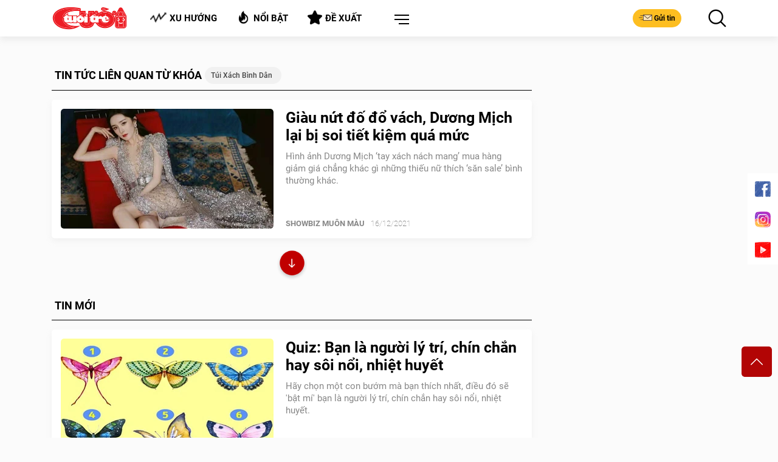

--- FILE ---
content_type: image/svg+xml
request_url: https://static.mediacdn.vn/tuoitre/web_images/logo-footer.svg
body_size: 32701
content:
<?xml version="1.0" encoding="UTF-8" standalone="no"?>
<!DOCTYPE svg PUBLIC "-//W3C//DTD SVG 1.1//EN" "http://www.w3.org/Graphics/SVG/1.1/DTD/svg11.dtd">
<svg version="1.1" id="Layer_1" xmlns="http://www.w3.org/2000/svg" xmlns:xlink="http://www.w3.org/1999/xlink" x="0px" y="0px" width="529px" height="192px" viewBox="0 0 529 192" enable-background="new 0 0 529 192" xml:space="preserve">  <image id="image0" width="529" height="192" x="0" y="0"
    xlink:href="[data-uri]
AAB6JgAAgIQAAPoAAACA6AAAdTAAAOpgAAA6mAAAF3CculE8AAACB1BMVEVHcEzm5ubk5OTz8/P4
+Pj7+/v4+Pj6+vr+/v7////+/v79/f0tLS1NTU0uLi76+vr+/v7////////+/v7////////8/Pz/
///+/v4REREJCQn7+/sQEBAJCQnd3d3m5uYFBQUHBweioqIHBwcKCgoDAwPi4uJ3d3cDAwMEBASO
jo7y8vIICAgEBAQEBAT5+fnS0tICAgK9vb0DAwMDAwMEBAT09PT29vbo6OiLi4sCAgLMzMwCAgK7
u7vw8PDr6+vn5+fn5+fc3NzU1NTNzM3CwsK5ubmvr6+jo6ORkZF9fX1ubm5WVlY8PDwaGhoBAQEB
AQEBAQEBAQEBAQEBAQEBAQECAgIBAQEBAQECAgLExMQDAwMCAgICAgIBAQH/////+/v/9/f+6On9
4eL93+D92Nn8ysv7vr/6srT5q674o6b4nqH3jpH3lJf5p6r6trj7xsj8ztD81tf95OX+7O3/8vL/
/f381db1e3/0ZmrzXF/yUVTxREjwOTzvLzTvKi/uJivuHyXtGiHtFhztFBvsExjsDxbtGCDuIyfw
PEDyWFzzYGT0cnb2g4f4mpz5r7H80tT1f4P2iIz0am7yVFjtHSXsDhLsChHsDRTtEBjtEhrtFx7v
NTnwQETxSU70bXH1d3v7wsTrCQ7tGyPtHCT6ubz93d7tHR/rBgnrAQPxTVD929z92ds63LmoAAAA
X3RSTlMADRwmMD5QXp2qumsCAQOCxtHo9/HekPx5BAXxBwhKbAkLJwwNEYIQDhM6uBAVHOxtGVUX
GyHf5p9PH4Edc9fNxrqyqJ6UioJ6bWRaUkpEPz48Ozg3NTIwLSt6IyknJbmmgtQAAAABYktHRAnx
2aXsAAAAB3RJTUUH4wsMCiUefmkldwAAeFtJREFUeNrtvYl/E0e2NsySPZgsJnEwcC8MMAMzLJch
CTPcvGyBrJCwJCF5CfEu2drlDUvW2qt2y7Jaaqm1dsu2bPNHfrV1qyVLtuxAZt7vNwfiYFlWdVc9
9ZznnDpVvWfPv8b27tv/yquvvf7Gm9je0ht57c033n711Vf279t74F90jS/Ieg7uPfivvoZ/W9u7
/5VXXnv7nTfeeve993sHurLeQx+899abb3z49uuvvvLKK/t6/tW3sKPb3ffq22+89d4HH7z37psf
vg3QvfePahh0FZxN/8ZIhH3z4ZvvftCHh7mvOzRssj6Ajg/fefvVP6xrf88tv/bGe73Nt9v7wZsf
vfrSL33f2298QNp978PX9/37MexegIW3PuiSEbq0XoiMt1/9N3Yoe197t68t8Pvef+udl4mK199t
brXvrZePwR10yyuvf/ju+32754St6AL8d+iDt954+7V/R8J45Y1DW1w64Iq397+MZg++8m6bzn7r
lX8L77HvtXdeNDN06uAPIF/8+8Cip6fn9fe2veredz969YX3+Rvt2zr09t5/sf4CouHN994/1PsS
qKEtJHoPvf/+e2++8/or/wawAHg4+PZ7XUwFIJnf+ujVFzd7ew7uf6sTMR36cN+efxkm9r360RsY
DdvhYXBoeGR0zGAcnzCZzBaraharyWwbtzuck6NT0zOz3aICweLdN/7VZNED/rz9XpdToe/Q++++
82KYoqdn76tb4LD3zX09Pf8CUBx8ReWGzl0yOP3MaLNa5lzueY/X5w8EKZphWZbTGcuxDB8MBfy+
sGc+Eo3FLYkFo3OkC3RAWLz39r8QE4Ahel7TabuhpM0Sn5tbTCUWnDOdQPHh67+XKSAxvdKMw6GZ
IX1/9b0BWOKPRsQr77wL0NARCcOGcXNqKe3x+gUmk8lkRZHjcrk8I0k8tckkiWaYXC4nitlsNpPh
JCFQKJbc5TjAxtj04JawOPTmS1FtXY5Mz/431T4YdMZLATaDjOP94XTFXJ1uB2MAit/DFLDVPfve
bABixFye9xQ9kbmJYQ0VvR8ilvjjQLH/ozc/ONSeGYZGq6b40rw3BDpHzoo5RoWAgq3WzsjPFPg+
nuJ5ns5hcLB8IDwfrVgXHKNDHSHxL2EJODA9Bw++8z65jNHFQCbDqBjnpVxWzlDeqMXYBhW974Po
Y7dMAdvd+442F8fKAdjPnJjNsIX4lIqJ3tf3oiv8Q/pi7+tvvt8WDkMjRmtsvkCx8BIBEngMg9rO
jcCD5yUIDVnOsDVfKVpJLE8Ob2aMQx/9obOhMTAHDhx89S3SEc5IhqN09wqvn2dEOSOFlxLJTWgG
QvON13YVEiBAvKaJSisl5/B0A90lZgp2tan3XjkIL/EP6Jf977RNSc84E5W0j+cyWS4voSvccsgF
zbrABrhXmoFzLkMHvJGKdXmlqYf73ur546ZDY2AO9BxoUIQzzUm1Nvei8ExGzqx65pY36QrgPd7e
cYoRDfKBfW+pH+LKiE2dJdOWYfKjN/YdOPDyZ8qB19rRw1AyUS4GWTnL0RiuLX2jDj4aXaQZ8jnV
GGAShlBHlAh4ygFgMDkOuBLeX1qyLK9obPHB/gM9f6y2hqQEGOLgfuLOh8sZBt90yw2gS+cBmuli
ZRMo+g6999qOPB4C/oEDe19Xp+RSXdL3FmhZZOPTmt848JJnysFX2tHDykIFCCoRgAGMGcCC0IoE
SJ7ZbL2+Bq1eBw4ln6NV5SBIOTD7wU91P87RvFJrgw3wHQQGAFVOzHCKr1S2Y1C8/9qBAwf+UCGF
R+bg4ddIbmrCn8F4UOC9ApdJ6a4dXDYQz6JMh8vjLaDoe39HoVIPwSFpdcYq85smn5g1k0beeOUg
7JaX5jgOQnfRQg+DY6aYx0/nYATRTAwQCVBcgaGWxXwt4CuW0q5K3GK1mk228QV71Yital8YnzCZ
rVZLarEcjawXfYEQhSGCsEEpmzgDdrBE0xLD0hE8Hd5//TC69z/OcwD0gZE53P82XmQaKYPwCOIh
IzMBP4ixGXDnWY7SoUKR4BUH5lPVZk3x3qt7u75q2CpAxL6P8LQcdITETY5KUOrFSfzRR97eewB3
y8vBw4fvHWpOogM4lL2rXI6BU7oZC0BRgQHNUf6iu7xoNdkdBuezsY2NjbHJpKG6vLxgm7CZsU1M
2Cbs9qrD+Wzy+XPwhqTTYKgumKzxmKtU8NfAjIOQyjH8JmAoFM2tY0Qcef3w4Zd475tHBjQDAXF4
74dY4Y0XM/DOebGQWjaAO3DYE4tuLy/Ksh4VCtDJHO13Jyb1LPHOPkhuXV14DwLEwVdVioistVEu
gpSJEynx1quHDx48+FLc6cF977zXkjKdMrkKqxxHSw0JCccMuEwwhLmAJzqXWAbjvDLy3LBsS1gW
yzBHFfYWfD5/IBAKhYLYwL9gbspXKHiLpXl3tDxnsZoXjIaxqZGxpMFhtKViUY+PEiHZZDlJT8Y1
iplXEdEPbh0x5B+ECDAwBw729+97E3eGJcCBy6JEjz1pt8TjKaut+nwjWbXFPDy4bEZRLxr0j5Tn
Vn0uUyNkeveVbqEMHQDA4f438LwcnMjk2+lyIeur4k8/9M4+2C0v3pv27H373WY8zNhjxdUMgIM2
AxAzQK6nC+mKyWiYHN1w2E2pshv4AX9oVYL5pxzH5ViWZRi6xRiGzec4+AagNKXVVQCR4nrENZcy
jxudKyvPnI5l06Lb45cQLnKqqNch4uhhAok/hCSwhug/evQVrPkH56icUBPYQGJhPQTuR1oNFDzu
RZthZLKacPszdVnSiQpe4sSgZ85IQHHotb3d0RuRLntfJ2Mx7akH24ZnlBybImh7VSXPF3r/+15/
q1k/TFrmA4gd1NsEsIBooP3zc6Zq8vkzx4Kl7C4VAkEJBhUMLSHjqbbpCQGHTTg5hd8JMJLP54E3
CgH9Me8ux812h3Ns0lmdsCytF4JiXaaDLYg42v/HQQLLu/7+o8f+610ca8UoBtxIxrucWF2T8+BW
QbTM0CFfMZIyPjcsWKIhWn/HlMSLtH8OX3zf23sP9nQBCQgI4AOO7ieR51BC5tuH7gIXXMBipffD
/chvvMBO6ekBePhAj4chY6xA50C82IADD4aIKUSty87nzx2mOXfRF1qFQKCBmOJB+FHbPuvQrENq
MFCFuW2MDgYgo+CJLMUB3DbGAC7i6YDUhIj/Pn60vx+qywN/RAiqUsSx4xpH8IAjarSy6DS5BeTh
oGWlgKdiHJodrsb9Tfwu1OS1UMwwq3JEVyKoZw9qVaWI2dGC3KlXBdm9QuLy1w9i0f3Cbn7vK280
48HmDmRyEtUYPVqui4FIatm5kbSlXB7/KpuDbgFDYSemhps89DAwT1lXbQ0Hphk26C8U511xk6Pq
hiJbxxEnjiFIHPwjUnQQEUBVHj16/MSfSDrCEkCinxHKhudVW2quXC7PpRILDkMyabSWS75VSnef
IV6u+xer6hrEu6/gC98GEpgiDvdrFBGvUx0RkWdwBNrX98Yr/S8QEj179r2tF5Sz0+b5kMho3kIQ
GAAHb3nCsDK2MDdfCLFAJwBtsQsoABzkyNyCeS4w9GEQrrqjLlc5prOyKxp1RyKWlSW5CRH/fRJA
AjqOFzkbNNu3f//+fY1VCEwRh48eO3HyFIk17B4Ua9QY2guoMjk6NQWEsWHcvAhU8SrH5hvpTEHI
1evelHNY69UP9wMsE0w0NbtX3y5KgMDo5m1CEc/aRJ4Nq5dIPPP+23sPvyhxCZfg33xfj4eEZ1Wk
1ZQIcBZZAIe55WcrDms0HGBEVtopMaA8Jp9DSMgyAW8pvbRoMY1XQbDqTE5ObqyMjo5MjYxqBr/Z
mEw6p55HmxDx/munThw/dvRFzgYNDai8+r333n0DVuj07CGTFfmME6dO/xnnI6bnOEZAqjHPrPrD
pfn59VLYFwB8mQO9QjXulwJ95rEmG4tffe//11+Ix9Pnkvbuf+0jWML+7ltvfITrCCEOAQxfeZdo
+1h9q65mMpZpNQLtf0EzBQBCXxs0O2MuSaKk4aHGyVl/zD65Ypyb963m8ptSVF2gQWFEAAWx5vO4
4uaFqiE5tjLmNFSXx22J1FysvAToID0POlcz8E064nZHlyI+qNQ0RBx648/vfPQR+LvJ3n61aeVg
7yuvf9SlgfE/sO/1N959D2bt++Aa9gfvvfkRLGGEISCIM44fP3XmLJGWs1VPFnG4oMAkPcrR5xkJ
CGWqEXkKNUAPAdfEpD5v2ffRX1SP16MOW8/+t99494P3UU1a36H3P3j3zbdfIT5jH1nzHKxK7Fa9
LchhJ5EpH+17ITMFlmR8pKvJGDIu+TlG0uhBlql5qz1ZtUTDAs0yNLUT7YgmSz4rZ5kgCFUtNnvV
6XRWx02WxbmlyLyn6C34Qyidw8CQI880DH8HRUpNj4jB99/7oL2999abb2ubPsAAv9XpjW1+8w1Y
HaYfPFj6+9H+gypFnDxz+uxf/4b7aCbh5yh1sihwOZ+iarqMPvgXuGHaGxtPNuWxP3jnT6dOAEgc
7j+ojdr+j95qqjTo6zv0HrgL2OpfXlUpYqm+dYdLmRRp6G9ASRw+0PP7IIHWW9/8QLumQWelAOiP
3HGQyYqFRZvTYHUVlbzeSXaJBoXJyiJfcM+ZFozJZHXCGo+5S8WCXwHBCZheLDQy9BJcBGsYjk7B
T5oRgabpbIfy+A/eJLXJr8ANFX1owg9s/QX8AdbbZom37/23Xt+LEAF8xrnT5y/8+SL+wbDVJ9Pt
pwVgQ4nLirR3yVSdavq0I2/8z5/OnTkJPR4RQajj3+9rcxdvvPaX/v79HxKKsNPs1p0uiD7DYBNJ
/D6C6Nn/ToMgBqetYU7Dg5CTufmEcWUiVgrlWIaq7ciEmiTKMluIWiaqk8llc3xpvugPwiVNDoIA
roF2/2FNiOhsqOgQhNFvvN/Fm7e39z7cd7i/H6qIc2fPX/o7IYmBYZOHyzSykyoWagrNATZUwmVz
taXm59Df/uevF86fPX0GiCCSTwFX+VGH8snedz/a95fXyCydTndITjVMycawep1999Xfq7mhxwC9
pyJi2uYOZmh1qZeTmajJ+SyV9jEs28hRdQkHWpQ5f2TRVp10jluW5gsBOifCLOaO45OdIAJXq/e8
/UE37+3Cjryx/ygMNM6cPX/540/+51Py8oxj0YsKAnhYOKMowO3lAfplMRhOL044RlqKZq7843/+
+cmFS5fPn4UscYxk2PZ/2Bm2Rz58jZTjD9mQkN26s7kaWWg99M6+o79LSfTsATGGFnMOGSoFkaYE
lR/4JdvzasVDiQy9QzgIkpjN+6JWuyFpT7k8PiXHQSw0r5+TmdVdMU23iBh4a/+BA3vfPNTVe9ta
c93WoTf3E6dx+cLVv/75Cnl5dthoiXpDDIQBtGxOChXWl+K26rM2paKf/u9fP7l6FULi9DkUKcFE
fAsgZgebqo9738U/nZ3yyF30fd3txL/3HnA4CBK7ZYi9r7+lEde0aV1icbJUCOZkxjUxulwOA2+x
UzhQnMz5XIllZ9VanvdJQCww/CaKRUU1PNASnCjCHBXuWJ2RlzjcOsWk2xY8b7IPXj14YP+7u9tO
MuS0pRbnFuNmY6Os9dCH+05AXXn+0meffPJ/rjVGcOZ5dcFSAUESDIgqsG7YsDLdvj700LW//ePP
f//k40vAb5w7dRwlXffpADFtMKUWF0Ew7tChnpTnWDPS9t0v5GkSgfYBUmuX8OhSQfTsa+w/GBxb
LHCkNigoybxrYmN8CWhMeqeRhSSKAbfF7jRaljwBBgBKX+iBkMBLDARBVuRyfK0WghkqT2k9DXq2
ySKRCIhGvUGiLD3Lap1FW1s2TqNR7Ht9r1rbMmNYNnZhy0aMtaGFctFP0bzEh7xu64iKiSNv/wVT
xF//5x/XjjTTyczw6Mbk5OTz7bef9F659o///ismiWOAJPY2HNuUzVUMUCB8pQJhl61Zjw4tF7Jd
9X/d48C/cfHt3UagqNr8I+2yZuyRIEschiJn0gvPjUs+ke0Cn014UFiZLS6OGxwgNgkyQKM2NAPK
UDFAeskioFi44AlmltVkG7cb1TTV2HO9TT57lnQ6rX4O/TolFMKFrczrxHQN5Pbr+LYmXYWuzANz
foPPlnxA8sKsPFBNYnB9XJ3vH7z2F6Ar//rnv33aXgcCXIw8Txqq0BzJ51PDM+23GPR+8Naf/3ru
9KmTx48f69d29Q7ZXX7YLlwWZjkuEDXqf3s0Jnenumh6kWDprf+CPmnHfgMlSve/owFiOBEWMUEA
h5HxJZwOl1dk+J3jgUpbq07TEoxNWEmHhhoPpRdKVrorKfM4qqcAM2tocJvNO8t+Um5KcVuazFVV
RBwliHAWZa4LywadkCA8sg6/FJP1WVVIvPWnc//1zltt4sShEce42bJYdqfXS8UwtKIHcF0Z8P+C
Y6ONB3n/3Xf+egooiRP7VWc9nSiwjXYViWWLtoZ7HJoIcd2NgSB6l3FPHvlwH4ludwqInv0faoCY
XPSJmA4EXpYqxrE5gIed80M26DI5qqm0nwXsUGvk7yQOEIPk90TnrONVw+TU9FC3O/wGBux+savm
OZ4g4p19x1REeMRuAuZcyAm63pdlmspGKS6YImPa++FmPAwOO2ypWKToCwg8qgfBqRVS9iEEfMV0
OWVryUkA9XHk3Xf2/+XEcXUuTltCTXXdwKWyPrOGpefROhHdakZM3+G610AfszGyBvrea0dhpcTO
IAET5w2GGEzGAmoWLs+FrZML0VWR2al+oDOr65aqw+IOiBzTWCBTGDGTo3wlV9xk72o73+9FxEd/
OrFDRAScg46iWoAgaB2d8ZPKg4FPP2jGw8zz5UQl7Q1JUBZzeN8S/iy4uQCu53IZ4BqD3nm466RF
EV9587//9Cey82PI5su2tsuLRTLbAU6DXJAS4cYxFIEK+YzecLknB//JKgLnG9eqqY7277R+pMll
DBkjNIs9Bs9JLrtzsSCzO8MDnFLSutVojJd4kaU0OPA5kZN862XrgmGku1DhBXDEn079904QoeR8
o8MRvNwsCAC/mbyC/y2HnW2Yf9o5EXeDwJMDwOdrHfoJvEwxABZMzZtenDA0T4QP3lH73lHiECAE
+GaOwdfAs2kSSm6k6+BjwtGIe76WFxQhF4y4I6pFSzxwywrji7jdET9DUaJrQyWJY8hvdJ26RBpi
nyYqZ8Y9WZwDEWi2aJ00zYsctUM8CLRYWKxWUx4WolWFAyvmgl53asE5tWNm2IwIXFPTxmg8yTRE
/PlP51oQ0fFXKYyIwrBNxnOQzzDeUlgR8XfUWmy05WqGxiYq634a0J7UleKTcgBg/vU525heLx4i
OfPpMo3mOeg+xesp8CKN2qWlCgolZxJ0XuE8y05j1RlnGSFXSzyrqmZ0OGIsX+MKZke1mjT7GIUL
klL9XhKBdltRhADRCH5mJsIyvhCF4132yTl/Ztsc2WaCWHWPO6wlurG1RWEyouApJ+zPhwa2sb7e
3iNHLl658umnn17T2cU+PSIEqZMwxMOn54izLYjgcx1+FWFJyYWdJRkmigUmW7IsO4zWKIP0XDCj
Vqyp9FC1uP05OJkbHh1l19AmRR5XE+LtJ9qPwSzOZDh/xFLd7DHtBRxHMavz1mWH3RJZRfeicGE7
+Oms0yPX2KDdsRR1JUaK9dBaeWAx6tLMPBnOSNl4Mu6KLm4sBmhFTicJCb3+lx1EoGhP697X39UA
4c1KGBBiKG6wpUVuZ4tZcLCyvrhjPBrU8ACkZEbyuhLV4Y7k0HvkyqfXrt+4efPWrc9v375z54sv
vvzyy6/0dlOPCIovVhY7WImjmjnifBMiFLqw1P4Xy4U87P+8J8Ggige+HjUYrCnL8licx5Vx9bJO
Gg7bK0We4+hGsk2AG/uQH4fb4dF+dzGLtovn9ZsYhBrNZXgQlLd0x9CcBOeiwITKVaM1Za0aYkF0
IfRqbAiqTk7iJdd0ek2szw+vr9Xq1WQ9IxLjZP9oPENnrc6CnMlYDW6WYnkrIonZvjdfOdp1uNGy
pxUwBJY2gOML5mdxX3anBAGun/PYHKmCqOGByeQC6dTySNuwvPfKtWs3bt76/M4XX3719TfffHv3
7r17332v2XfwL/z+3uc6RAgSUxl2Vg2bzeEYsq5JzYi49D96RPCiO7nhaPObz8ZQLY5ClyIoCyTU
SyumEpPLe1PD8TwPX5G9pPJgYHZqPFZgMk3F93kgFPJUCBYMu5Zisbn4XCzmcrnni74gD/SImKN0
2GHEXCE2PqXvk8n1HIWcRLmaKEo5ymM1xFCER+WKzwcGHd5MLReu2rI5KhNfCYkcP5NaE9Sd9TW+
bq/ytLw0Ng9+XnCa/KyQ9RjwJ7//0d7uI1AIiP1v9DYYgkeeTKLXJwwuid2hgoAxZy1qXI4GifaA
t04VY6ZkGyF55NPrN2/d/uKrrwAO7pHh72gtiKAXx6Kl9XY2Y2tGxD/+/tc/NyEiu5RMtfvVuVFU
eKDwPh+amblVgzGUyUt5jrOulDJwkuckkqcasZV9eVHSasqAEhRzNd+6a9FqWjBWDU6Dw1h1VNG/
qsZxk3XRNV+gcqpKRb9Dc1zBZdPxxLgPLnMr3LrR7M+yNCsHEoZSBr0UGB8YnstQEmUZKcqCJBmX
63y9NFDSVUoI9cpwOC97k3O0RMlxh4vhaSalroH+Fwg3DnaxD6AH7R3b9xFJqQ/ZcdAFaI2PLi+v
Z9kdEwTF+StVU5E4DLjiSZVSxuFWMPRdvHbj1p0vv/72bgcU3Ff/4i/3NyEibgjWM5tNrk9NNCPi
vb/dJDtOVESUHZHNv5qV10ddqIMVATG8sOYaWK/DWS1kQkkzB0mCEtFywczykp9V8QDgwGY4qhCZ
S4wbnA64ZWmu7HKnEcrSble5kkpM2B1O57h1MVJggDfRYi+JE33lxh5hcwj2NyOlHOtZAByBEksG
Sw7eDLtqHVoOcAq7boDbPfOF0cU1Yc0yw+jiLkBgwzGKo422EB0UA7YFIEoyXiOppvoQroEe7Gpn
CNxtTHaODTrW0XYTocZKS1VbEe+M2BkgxIK1avERKVKTMlIp5WjdAXvk0xuff/HVN/c6QAH8aTIM
ik2IcPrbZfjz2eEWRAz09ZFpqCHCEMlsunI+Fx1FXqOmBIMYEaaZPJYPypopGaIhTrJzw0DhLXob
eFAAO1DhstVuMNhhyYfXDyY/Vg8YadkcE/R755fiCbjyaymHqWxDcANMhFPqCRMWJQ/hF7CZcGZS
YAJmO9oxxkrxqaW6QgfNVX8mqGQjw6W6Ujc41vTRNM0Zxv20bDV4GYWqux0xmue5ChE+771+sH/7
BS+07f3gwVdUEWFwcTQGRKjsSBQyO/UYABAZr8k4R9JbYO6w3ngLHvquQG5og4b7He0B+tolInKb
EaHZVogAAUh0xY0REQgpCBHLI1mceA+uxUd8efiiXBmets2zGRUPgB6YwpIVBISJSroQhMcZwAxV
o/gHbj1hWKA2RU4pzM8ljM+NVlchl8kpGiboNMlTp3gGTvXCuJXPo19mlJSxIMIdY3xqOcgqbDoJ
i26pTGojKHLBmXjT3k+hnlopMfXoWDpPCdxqYjnMCZyaVet9Q01TbRNl9MDdxsRnTM2tsiT+LRtt
4V0AQuF8VmMsoKW3qLQNBdJDz58T8rp28/ZXd5scA6GEBw/wV/B/+OXhA70BUDz4AxBBOKIWEjAi
JoY5Bt/YmmUjwIAXFTFusHo5VsUDw60WyyancyK+HhJbDwrQ9wwIv2lRlsXQfGrCkDQvhSWWUciP
WNmbQKo7hXaHZf0T5iAeCCaYALcLOSK4uAgoIpBY9meDNZ62G2W67hlYb0HE+nCZq3ufVVheUOSI
s0JLirg0gm/+3deO9R/cpuQShxl73yY+YxpvaUWAMNgKmZ1VQaD5wPkSRtcqER8SIIgxrFfHXXE8
Op9+ebcNJzRw8BD+12oYHi8bEVQuoiKCdPBaZdCHXhDYTNWO1ukUybUUEknNiELnAvNxo2E8vh4U
s5wkbOdjBTBJ5CxVii88My6WFA0TVIaOQiq1wlhTyFFWYxGfSMF5jWYGtisp84WcIkUARYArZf0r
qTVqbXEm2Jy+5ahJ02qWNppWaYAmyVr15AQ2ZCJpKqQktnYbeDeKGngOTRRENDUkyeWwFjI7zUJA
QPitxigKqcE37GoEa6bZqUSBLmPJe+1uAw8aKTzQYPDo4aNHj+D/9fbwEULFH4IIfZEzmKwj5gwr
KTyzFp12ZWHnKEKIzQs4XUNzobTVUE24A6Kc67oeXVByshyMmg3O1DrF0iRWYevFxPDAhB9OJoqL
GuKrLK8Af1JxRrOkc6Ua7bONBwFjUJn54fU6v1Y1rPHNt7Bmcnq5utUAPZyQKTktCl2T0w5VSWyT
piK7jbXSnWQax50UG6mafbtgCIENpIxLq/gmKTFUwTuLhpyxUH11DjeCEKExw/0GITwiKPgBfVHt
R/gFvfZwt4gYmpmZGexCWQKv4VYRoZB1qrXYTCUgiiK9vjGukAlNkyV9OrdashiMKQ/ddExEN/0E
5LecK1mrznhJ4gjfSNnQ4oizyKF+DMaB6wXtBpaqFgUzrgKAKbme4YRJZnEjlM0z06mWIySCQENE
c2tRmJEAH8mCmIUFonSRVFPBNBVkiU7JbLKXUI0zpuM4Y0qxHvtEgdsFIOjaXDVGAMGLfssU8Rjz
IptXKioiiFZUaYHwgB4BP7YYevXRD7tBxNDksgkerLu8MbgtIiQWKEvCERQadiEnW4bN0Xl3anTZ
l2ny2ArDeucc1VSYy+Z3uAaIQZHLZj1Wg6HizeTIJ3Js+VlFQjEaUGMGczQdNTsTPq0cgmIK4zaU
TUcyQsoWW2QEYjWHVaoXkhXo4gTRW02EGCHrteMZcfHtbdJUCBBqbgr4DJRSB1JgAnixXQBCYpeq
8QBGNM8VzAiYg6OWAohh86tNiEBweIThgHGAhv4njICfWgzDYueIqBmeJdIFgcnlKJ/bDKvjt0ZE
LrqRRrKB4ksFvI4hinP25LNn1YQ/2/ReOuMr2x2JEohBd4EH1F1BOiOum58B2cVhQhLY7JLFx9Rw
TmfOmHzmNMb9nBZeSnzs2TyiiDyUEUqmMhNs3f0pyWaHT5agkIDIERcNEZZiWPVEibdewyTRFhLE
Z6hnKQ1MRpFeEhjK8iwi7zjKAN2YnQcdxyoYEMUJJCFmqi4JcqoOEQ/uN6jhR5UPGsP/GBj6Au1n
9BWjYseIyAUS7rwscvC0XVGWouMz23iNvHsZCDoFBHdixVJHIxHMy/5oZckrNis4hi2ZHbYIn91h
zWmzBaVMLmraSBRJtT3Qgp4COmFDUFiuEI1FCyyrqTmKLhrNKDlAienhdJ2XjM5669q+UHc9T4tQ
SMCBEDif3QTmKOezYUV15I2/9OOkREdV2b+XUMSMFcU7Ak+7nHPb7wdog/msb2EZB6xAUBdxrcaU
yZNlFUbSEAGUJeQHlRs0LGgQ0Nkvv/wCvsB/IVD8uFNEUKFAhqFQmWSOodh6wTaztbLki24gIMDV
UtnYhlcm8SUst8/qq8fADA64qsuxgMzsXHy3YCIvr8YMVReDVzwFqVFYxKPdHrp26VrKEM6gs1Qy
qdFANu+bsWw6iUqQfck4u+Z6Po+4hZLLThfL85xaKPHBvqP9HTb9oTN8Dx4+qh6FZyihOEPhPEac
St0pINhgqupGdbnwiK6JISQpK/6sREk+L8USRPR9+vW333yL7J/f/hP+7cru/gJ4oxkRPBtd8G2J
CIHKA0/gS8cqsXSA4/lsYTm5FSIgtUk85SuCt7qGJoIsubNac+2aQGe9FofZw+5Cam3uthpX95hW
QNhPthw0NjMJWpWcggaX9jgsMq7uoO1Vkc64B+Y3n03GcAv2EBYS8APYkG0BKBE2kMBpqr59aGdI
m+UNciDB0aOv4oT/TEpCazv5YMJZyu5iixUvVxxzyHmBGeZHhRrTC+scq+TZtLmcUxExcOTmrZtb
2N8af9U/4O8/Pv+/f7/7+J9Nq+E1PlDy49N8KF5PnhoiwBRkWLd5Y2hwaMq2npH4+pJxndsKEZAg
SuaEDBAxMGQJim3rjBnRM1GdC8ldCojtdi4KUiYUH7GFuUZjzUczCTwkDoEOWao+RBEK4x+x1GsZ
y1CwzfGF9cpzTx1mJBC9KLLbGWPpmjhPirD2He+gJLDPOHr02H+RsGwdH8DHpZ+lOHoXFCEGDFUQ
oMB/cuzcMNzjZArLrMCCUHaknNUQsY31Nf6qf+Df3iPX/+8/P784oEOEUMsj+atITC6fpxtV3jpE
ULJbPRXO4eH4TMFSYrZCBAggSvZp8xpExMD0XCjLb6rBE/hM2Ogs02JXDkPh6VwuT/NbvUcQMmJl
0hRuFKorlKRrV2IDBYArtjQZx7JBEden3XWKrm6I0uZPk0tjLq6eqPpQsCyIIdNEGJBEkNSR/+nE
MbLHtG3g2X/0OEbEkBXlGcG42uz+Lqu/m4zPWJJRBHOBZueA0xqaXAxleOBx41MDo90jojNUrmh7
ZXB1Pp/nYapZoblA2FMI5DSP20CEUC81dkRVvQytpMP8Fojg2VDs+cCwFSNiYGaiwObIkWoNQHDr
SUMp0yVB0Eyg4PWF8ltvagjm6m7Hcoki40uFfAJLo3bhEZhsKbXOKWwwYQzgAJiSF6cCYs43nGhz
oKWQU6qJ4NrS81IO90HW7ZwTmFqmhNNU++DhBG1IAh9ZcvjoMYKIyXQWVWowS2OuLjeItCIzGQ8i
bqEy0RUwwezzGVZhaQ8UFC8CEQ0bnIC5dobyKbDMVPJVlsdGnSa3pE7EBiLynF2XtASBMRUKoZFv
hwihRrNh8yDcqEIQMTAwslgM5uHpIA1AZCLJ5UKXoZjCB8rjTqfDHJG2ZomgJHuWjW4KO0EpGKmU
giwu8F/1LjrNtTzFRZ6X6wQxrN2RlbKRaXe7I06VbMLgXfMmYwxatRVyUsIe4WosE5/BHAFJ4vCm
Q9zI0TlHj51AiBg04TRCxmO3BXdBEQKdnzAQn5H1OgYGR6y+Oiz8jCHv9UIRMeRI53jw0eVqjM4r
UsiMXx6OqPlnDRHBelFflVEtsgoemXaIEBSGiaBppEMEwISpEimV0gFcVSvwctS5EJC7lJQ0lSIX
N7/N3l2Bkr3jGiREXyJpqrjXS6VIzDw2mFzPClxhYlzCqgHIiNFUvSZbRoPtatKFenTULdNVslZW
EzLrDhgrcGGUpvrTSUISB9ogAp2uhRAxVeYkNK7xyai8YzzAq0g/K2Nxm+fNM0POJVqkaNZLKoFf
JCKG7B6Zr3H+xMzAVGVVzPsJDcxUNESIKiLW0vrN45PrarKnDSIEifXP4TROEyJgi8NDdjqHEEFl
3NMTgWy3MQYdIjtvpsvbnAkDGCpbMBndJOHLeSeGZoemh4fhvqZBk5KXcosr6iIcn12fTkMZYay3
22kgiH5Diq6bHT6cGgLRh9UQBZOBRSdK/OnMieNtDpSAD2lAPuPEKYQIYziDCoXC9oVu95A1GcMs
VHFuisosjU6bSlm2luMj6kITRsTM7q1R/jxjKsggvA4vwI+etgayTMT4DNakghirpiJihUSf9Xk9
RzhLHREh1FjOQ5I4BBFDutZXPNiTKnJkeMHfNSBAlLiOCs+Hbf7ctpNKyPpMy5FVXAyeKVW1UruV
aFbhPI4JJkdWlKGMyOZ8U4trbZdaeXHC6Fsrr6wz2FUFM8UJGxCHXGEcfOaf4L5jDIlWXYmOzjl5
DiJiyFqDrfFczBCTd3hsTA13PaAIJCuzhepIZTXLK2xgUdvZABDB1ObN5sTuzJpIqhJixBrIKDyj
LubNLHi5LBWZmjHEGC0Q47OVRRlXyfondTrCpmGmFRFw/17lmfo+iIj8uqlxtRPqgigjJRL8DrIQ
giJKrpFhRzknbv87IOQAnqEk4cSxqJV8zxp9GZqyVPF2AWA0u+yQmax7utQeEUFYelsvTsYEkgmV
RJdhiaVoZnEGIuIM3Inegog9OPQEFHEGIWLDBUsIBS5gszWv53RpUsZsKCBepRlLFUpKGkjKRuUU
QAR4UzdbcNtZrr5qRRNmcNrhYjmB4l2G0edjk88mx1ZGqvNi3f3M4qs3qE1QVD/P11PT2lSbjmrb
2lsQIdBc2NS4WoAIRWja0CGSz1NCgryDZS2FouhMtLoYqOdC3eBHADLO7KXhlGyklAaGEgzDho0W
mcXHcNG5wIpljcqkpii57SYkvg5kZUaqmgoceUEO2MyhnCDCcONPp8+dPH4Mp7Kbl7jw6VpnTkNE
2HF5hpg2LOakLq699VbkgjOO91FxpUVfHbj5VVeyMTkHRpdkBh+W3sZochq21OHnjCQHE7PwQE1H
yptlBSUfKMej8x5PsbgeKVuWOLpcqsuKfrpIJAkvZAPL6iaZ6dSqxtzNiFA4NmrQXS2IPhlef7Wc
eom8lGN4SXdCJaXfCdZk8FlDIFoQlUhhrc6Cb7qgXiAvIw5LAHvfbIlc08hStsYWx63+1RCyoH9p
er2usJWVEnllk0WTLraeMERDQfIrnoVEMAdmvGl24E9n0cFXh5tJAiaw+8l5a38HfY1Lp6R83LDe
3WEVLXdSrzxfZ3HyxKdwFJ/xWZpKr0fLMtdhvHNqqg4E+m1/nqcEMQQQMZO0FOSsVKNzHLsagI9f
8HoLBV9glabltaasO5jfEtktE5J9CxsQE0MbltXGCfZ6RIB2A6mmqx221jteLb5kXGKpUIzI0aur
q3Q+1zzgwK+J6OTeYmnd4w17/SEJvKVxAECnjgwy8pzThffwsBI5f9BQlAUmOOc0mk3YbBt2iasx
PuOY+kqzmU0b4z5JLjmM6gtmhyEi8rDEe2bgr+dPn4GnHDVrS+g00KmtZ06f/zs8+11ikNMwTfi7
OeGo1ZjcuN3P4P6lGSWf8dia9/ENW4rweNL25sO/Sfvbv6XkVyAiZqrpLBhSScwEi67UhGFjZHh4
eOS5c8FSXg+xWYZqeHfJH5BFmjwwrM67lkenRo1LdMbvF5TNiJC4QqL5amcmCp2vFl8yPM4VeISM
PxKLpxbL64EMp4OEQmfYwHwsYXeugKuceu5cTlTm4UWSQ2CVTnwhBDNBm73I4mSjB4nL2WW4eJMP
xp89TyJ7NrYMF+EUsVhdSba1jfFijgLiwTipvuBwwS1qfA6IE4AI6DbQepfOaxw4QI5kPAsRQTYS
gUtIMcwuKEIuOudo7XkBGa7Sull2YHBosJMNuJA+AvHr9ECbH8+ORphswDyd8NcZgcmselLV1o1A
g8/MkVAmr848EHNuVHx0Rs7m8rREZdeywQCTYX2LRhcjtSJCYUG03nq1s52vFl3SwBxQJApHl8zk
6XFDyVRBS/0DPIQi5rGh1otMpBUZbSEEUq9jvgpIiao1hJweI6GU0pAZFeznZZFhiWWzQZi9F2Xt
lRaT0dpwllO/z2fRtmZFTCcH/nr57Dl0OJ6eI8ga1zGIiMt/h7tPRbRrqGyIdrcNv+Uu6pWNeXKy
pQA8hmlnhwDoENHOpiKMWLAu0hkQCgWjy+0/e9CwFFKPWAyurQNWMqaiJcDWFM8LwZCvVBmfGhx2
qSKJzyBEgFnDheamBnZsABFKxpfQ+5pnLrKxQ+ICS462mxmHHBUKZhAkbynX8aQ/Xq48X6KR3+CK
cO/NdEpERz6zjZ1GHKrrF/hspoNl8Z5V+DxM1eCcV0SgTQAiTpOURBMicHbqzGmECDN8GIBASxZj
sYsoaZNJ3ILRhylC4DIR5w67dxtEAI6QAgEQi3OZdXvnTeWDySiLF58QItBL05MOo9FudE7h82uG
XZyKCM5lKnIgxsusL+wcDxARTKbUMuzDczQcB4adr3b+xWQ6wwlKLmqhOiU1giJls4dRmMzQkCSm
YD5A4JnwnNmKLWEpZXhByNPRhLWtJVwUJwgSG45rr6Q8LK0iAgiJkyeak1SwNKKfIOLS3wdmU1QO
5r9DZttuFrngqqcVLr0C35ah4zuectsjgpJyksAF48Nbfs6QKVSHkNAQ0WoNjlBq/oAEYwz1VJ6d
IoKulzYBf8SV4WtsIL41Q1ppOSitLY53XBoR5EhyrpZHy45FAK6NqAwBEXFOjag2OlKWFYlNzIyO
tLXRGVOQoTJLzmHtpSlnFNw8QsQliIjjzRkJyBFH4Vnf506fB4gYikH1AB8qZKXzu3Ea65MudDo2
nQmPb3s0xG4QAVNIhYnBbT5o0Ompg5nXBSKgGAbu3mfe5SE3i6yvuvnQA2M4yxZt2/2uIbAW5NdS
Tm+nJ6bkWbMxjSqyc5JlENCKLAhsYdzuzUo8NImjTFM+WUzPVOoM38akbAzcar3gtBc48iui37Rc
5ASCiLPnUPyp3wLaA0MNJCwvA0QMu1FPZdYNcW5X2YiKE1YdKFzGNbaL7u0CEQLFeozbf9LsEDwp
qCtECEIuk3Zs/5HtLbaaaIOlmUqmVN3+l1f8a4AlLCOFenvHEczMOxMKJAkqG5kccMJFsvy6Y26N
w0mznFj3TLvXMotT1Frbc1Hy9aBhjgH6upzNkl/h6i5jRCSIuHwWJ7L1XgM/D+DEGcwRONRQxKiz
3NWxXS1GSeWloAR8s8/a3aHEO0eEwhWXu/swd70W6gYRChvaxgltYbOu6GS7103p8W5+fSNQD3Fc
9Zkv275Dc4zJsY5qgjj/xKxzXQbKY706p75b4LnSdHRNnJsKtE8eCaLfUaHX0mMx7axJJbdknyeI
+Bgg4gxa/9QQAVc1ECIgR3z8d8B2MHKjYKiRqe3CQrWsBHxyxLkdre8SEXlK9i10+2mltS4QASQl
qQzelQ2ljG2d4/BGd17IkeFCdd+ksUPdgSC7Hak8kqn5xWmMiBJAhBpeS2IJcMSWiDBARGzEtNot
Kre0rEfEqRPHmpUldBqQIwBFAI6w+WB6l89XqvO7QoQiUUqGX9xFFNcdIuislOpaniRpbltEKJlM
NNntB7axmbGd6I/ZoabFW2iWuhKqR4dTmbZOGuZoxwtoXSEz73gpiDiD8tgNROBlrhMnYPAJOMIc
gIiQmLixtJtlLpgMqQcndi4pu0VErr402f3Hxde2QQS82viu/NvubGjMZEm0RCaFtSC9ZhoqtS9X
47MxJ6JrIVMwQx3xohGB89gHdV7jAIg1jh07CTkCIMKKVk0lKbVc3B0ipHx5ZPc9th0i3HVfF6pS
s0Hf2vyWiJBo1w4A9rttpCyura3JkSYKNa4xIZkeMdBMO0gIctiIwj4hT80lXzgiSPjZpCMQIo63
IiJu3yUiuNLEsg2aebn9qM44zDabydY++N+WI+pzO9KApq05QskVzcYJE7za8faObmgyge4GXPHv
p5IR1xonCAJT9zSRaFpWQmvu6bLcrqJb4CjrsheOBZ9zVyMvCREwaalb+jzcj9MR0GtYlN/JEYJC
ntK65jG07ZYVF/xh0LQrRKwH7Dsag0HRuxUiYPkEudpC+wBmOLWm2u9RG8iGxnGxjKBkLPrXxyUJ
oKS6ouTbkQTPxZJRlLfMFG2uF4+Ic+dO4KUuffQJU5Yw+LwAOCII81K7RwR8JAJ6Irgil9ojYnRJ
5pV8qH32ZltERHZI8u7CloiooYfA1YAa9nZAhHWNhw9WonL07lKa+s9arJPnCWVLTT8oZQFJzE9H
2yYlhMy6IZVHSaJCYqkVERTnmU6vyVsjgl1bnywzahKsDUccPXq4JdZASWzEESY/VpaL1fXdxBpA
qZETUAV5vf2ixmgZ3A69O0SMzad2yN3mbRBRQ6cASKGOiIA1VLk6JeSl342I0eia+mgHoenD4hnQ
Rn7EyLYtns34FhK1HKpQmItmmxAh1OS6Z3opKy+NhjohIlBd4rKu0SWtkEiPiAuX0Xq4HhF46bPh
NRYKJB9RTe9m6ZMOoHqBl4UIZ3Sh3Sm5QJpYE+1XQg3r7VMNunUN3h8OUFsggpJ8niD/AhCx4q5L
NDSGo5vymXaWVoQ160wh1w4SeYUIiXwoGuH0iBCYtUB8ZXZo2GjcUNaC7QhGqAerDsPU0OyoxU9q
idrriJac5bHjJ86dRYgweOBVUdyS05XZ+eYdIIyTc7jw4KUgwhFrF2k401C61MPtxnS60v6TdKvh
2Vh1PrMFIsAbpnzZLRAxU7F2JXeHRpJj2CabH6Gw4csp8J6X5HY5CSkXx9supVCpRNcaiBBYdk69
u0FDeG1z0adQq3urqoodrrAIEps54tixft2WDVVHnME6YjSNstiZiCEmbrn1qD0isn5nisaHV74U
RFjafGYyXYcVsHTd32ZtYjDRfrD0iChvgwhxG0Sk6LVyU6Qyu9NnAaSzsFxwypyh23SqIi4ZonCv
PhX0FiQdIpjVhP5D5jdXYwv1kn51CZ8B0coR51BdXcNr7Gl4DYiIaVxblCk5Ujlm54hQF8NfFiLM
zze9NruAE8ACz7XbFzS+LSLEmHF9a0SUR3xiZ0QY/Gy+rp6qBK061+XCS+O26wqIGpJVvh0iamLa
EUPMXfMHKA0RAs/ODQwOj62oNzjka4VEcM3nBMy0MqpWHC/CfHgTR+iUpa7MEuUsz+Gc5WBFyqPj
SBas1LYbTTYjQpKMC6GXiAjbphq9gRkLGVuJi7SREtXfj4htvMYcKwUFeW01Yl12jjnH4+tsoatF
Lp1VZBDOyAvPA+2SVLC4LsU01uUIIiiuNPM8LYmcNE+CuvG1FhnCyIkZkzfPcX5S/Jz0cFRLzlIt
kNC8BuSI/n4cfV6+ACtmeA7K76B5YjcVM7xoq+JzHDoiYsX1YhExncph98bn2v2W83ciwrpGiWVn
oDNHDJfyFDrlSeaoAJjEXKbu3SlHLGbAWNYTw772iAgbLRLsVFg+rCFCWrUYihkxlxPrPtzTQ4Xm
7YNCvei0+sE7uHpmDh0rMxinGaHZa5yFOuLo0cbDxHu0DNVZ5DUGTLCqribRluququrk+EoRJVo6
ImKkLO4aEYY2iICbWvDQcq42cYXh9yFi2rxG8YECrzBchwwVOZsBn2/M0HClr2DfISIsABFCPTXt
zbcJNiAirBLTwhFUPlxNZVCROVUnG1ObT0GuKWtmZ5iB7xCyNN50ulzg2niNthkq6DVgFhtW3sIP
45Z2VXkL9yJHUAzVEREzVi4f3C1HmDY2vTZr92dC6MGxq5Y2v2L/fYgYrIpcUGKEYJ3qEE/YQprz
Fxh4qoeQ8S/sEBFWjIiZDojwLlv5VkRITNlZJNsnuAJeSrI3H3GaozdsAUzYVH0JzaWxEkdt5ojj
R4+2roaTdY0Luur8kiO+G2mZLSQX0fkoHRExa1hfk+UOWeylbRBhbTNRh+PZelbM1jPpNktsg6bf
hwggtddkTqzXfcsdAgjLakMOhkLwoUuZQIdyusExi6Vddaw5CndFyonhAtMJEVQLImoSu2jAx1TX
FEbA6Y1qvUmZgujFSvaXC3U8GiMRjm+nI/oP9+gzVP26LPbATBkRlOi3mUI7JwmBYRwLQXRSQCdE
DAw5osFcoP00ShFEzLcfR0e8TWZ8dspcCgQDHstomzGbif9ORAyMxEIMX5h73qmoZpFVh0ERy8Y0
owg5xdrhzc5w+wp6mOdVsvbn+BENmxABvEYrRwBEzDnJWWxK3j/WDhHZ0BQ5gAqIlCiK0kbSOb5T
rNGjW+nS5SMGZi3oiACJsVS7emp9iyl161gYOtbOiBgYGh4zONvXmTjqDOD/UH29/TgaXG3HbWZ4
NPl8arrdJN6Itq/V2ISIcMdV9pkVh2FkumOKYU5DhCBHYfFajc5VOniYoYQoBqkWC4qiH26IyE1W
pXbRp05ZwuOYidcAqmkqitdJFJkkZieag40cl0z64WKrEOKyFtThMNjYxBEnUM7yQI9OWepWwwcG
FsIwP6ZwUcNuKi0B4a9E4S43QS513KwxOzvY4eHPQ27A0cAJ2NqPYzJiHur0ke1fXw63/0ETImCG
ags12PFqCSK0BZJs2AHXjpVM+lmHN08treWbt4YHhfpaysJSQjYwlci0R0SpugijT/gUQEWLNVif
wbhaz0k0t8ZO4E93rbXEGnMjcxk5JzHymtuBbsHmZ1syVGfPkSx2I2cJ6yzJShfkiIGkW0RCwmu3
7uJAEUEMORPIs2a9XdQib7LpWFAJlsY7VKptlHZajlPZdqULPZUpk/FvW0q/LSJqudqC3cfCsx86
JiQ2Ymv1xtPdgByurwUWpoGyhNopmm2foXI7yjmUs/T7GxkqKbM4OF6UcjlK3Vm7wTdHh0HZ75xJ
+Zg8E4g9Q2+ZgQ8QbV0NB7HGsaMtFTMIEWcJRwxZpBx6PJSlut2BSe2MqieeodUyMWTfTQdPjz4b
He7ks0fXwzusovd1gwhDJJMLmn8/IqhsajTCUQLegNXh/ky+el3OMZLEADJck32pkSEYfQp187Sv
7UoXJcYMbvQIy2A4rMticz7D7LBz2egcJrzpaslZwghjeGjKsOxYmcZvmfCxtTYZqmNHjzZxRIvX
mJ3w4Z2fUUNqV24jMhmFQRQjJXa1J2Z2C4oeXafNO6rhTNaL3SGCZuZ2WSOlQ4SQTRsWKVZQuPmO
HnNw2GFZDzBZWRaZoNedcMKH91kySi44aWfbriShgxvg2qcUXC8xDURIrGt6dnBmSJ0+C2zr6cQC
t2qemR2aGSI9OhaB/rxdfYQ+H7GnuWJmAJ5vig4v5HwL4/6dJ6kELmgwwWhDySxtbNudO7TRiBx9
tpNfiG1fnY8RoYiRHX1we0RwwYllIMMENmTuXO8Pt6AuJEDMOVFNruBJAxBRd89E2x97l68l7PDw
fiEfcjWthtNSrLGYMrQQajNYWb+tMS3HXBzaR9ySjzhz4kRLxcwBNdbAOgIEbOjwQzq/aHDt4qw6
So6PeeAJ+VnvTopku0RENriT3XgOtltECKJ/4ncjAs4CQwySBDu/5R7owaGZ6Rlt6iJErMWfhdi2
U0wsjCeCuGJmsblihmHmVcU1VAm1OXgXsJW23316ooQPMdhmXQMKiX7d2ucAXExEbqOW8UyY+dzO
SSJbcKbgkVo0u/udUh0RwWRL9q7fPjRf7xYRNSlX3t0mEz0iBDGwYJzPKvBh7zu5d6Aj6otz2fY+
Wpw3xPHWy4K5pc5SYgPzptkpg9W2gnc+bxqMmuyvjtsMU4P2dJDjhU2IgBxxsum4AKgs+/ubEAFi
eBRtMFTFkN6NtsxYJ4tw9enFk8RohGbotKHbt8dlpWtE1ETf7khCjwh4xmU1EQDhRi5o7Z7LpiNZ
ii4G2j+1gs/NOSNoZUH0LERb6iwpNrM+UwmEKiMhuWNVXcXnj23ERE79nW3XNQ4cbkEEORdbEYvj
CWYXJCEXkxb4CTy7680QQ86ZdvoScITCsN3qEzOb72KXn4oIinXvajdwEyIERko9i4mMoACAdbt1
cCgGT9aW6A5DGkyMo1Ne+FzU4G6tvOXFripv58fKealt5e3Zs2fwkZYtdZZ6HQGPlkdnnDLKnCG9
i9PJ+Ixl0pMHFMWs7tZvJNJtKRztBGak7k56sK1y3ewN57NLDqAs4Skq7t0AuAkRYBoVTGPurASk
hLfLrW0zUfRMmw7PWQDzq2pBR4OxyiI8LaAVES9kv0a7LDbiiH/iB/mR52soTHF8t0rCXAAkobSe
/NatLQSKbX8PnR8B4lrX9nsnhmA2vhtESNkYjDVgUQgVfb7t526DiBrFhe2OkswLFOvrav/g83l5
q4cc8WIM19QBhWl6Cbv8zp87t6k6/0Bjpeuv1/BVGotokUtSKsndHI1NyXOTMXjuDpS6o130SouZ
/WvzbTsTcQSv0HTauDUlz464VuHyUTeIECvONNpYWWNW3V1rlE6IECS2tGz01Gl4dm4XyF0oZLd6
uoKQ8ZvwaT+UGHG++J3AjUNmNu3ggTnLC5/8gzyEJ47PBWW8Nps/s9Pnx4M4SQCdkgERqMIG3R0P
jJoyt1WeK65VtsPiJ0REUMpRcP5thbShCS8+m6wLRNDcYrWE9qYICk2VTJ0WToY6/KAFEfDBHOvL
jrQMYlCG8li3DmAml0LZLR/GQMlLhgo6uT5PW4Y6I2JF6ODeu/YarbXYpxBHXP3zFXyly2F0igXF
uJxLu3mUXz1aRU/YEJS8FE5NtpvQQ46Kf37zVB9cmGfZWmdE5HzuokxTXCC60MkhDQJ1naUbZ9W1
R4R6hE6Otti9eP8ajJgL8WS7qx10xjt4lE2IECTJXa264ZO7GNa/tNw55hhNlFh2y94VuFUTmFto
svvGBzohIjM3FV6T2mzYEIJy0LEFIkCscRaeFrB5B88JVFX38dV/XsfXOr2IDlsTmFCiGt5F4pJm
F6tu/CQciQvOp6otTmBoZaLiWWW5Qsze9JPphRgYTKVTycyUm876rOPrHHxspc+VaLOmPjuyEPOy
LGHiYKe94dNLOXKiXjZgMwW0JT2e40txYwvWZqfs8TDVIcJp1EfoIDG/nFz0A5qgOLawZE62AcXs
9HJqPihu9wBAOe20oGoZSnQ/74yIxZnx+bpMtWBCCPIZ2T1ZYbbmCIyIprVPLUP12Sd/vogvuFqE
jYI78iwnBFbY6WYegOgFuxcdKg64mK2FXZYJx7PRYWBTzxzjibm0j88xgP3pQtRid24MT09PbxjG
U25fjpGA7pc9RsdmMyyvS9lAYsgQC8ksz7BBT9lqd06pdD44nFw2zc378yyt9rNQLxocbT8pTR4v
AJqqWhpHssKr5QvRlK2aHAHXND015jSaFiM+KUuPt/+kJWnzthuJ9SacE2kJYIJncyFP2TJuWNHi
6cHpZ1XTYrTAcwy/9cKRwEpmOz50CD1bqyMi4iBenwvIMiPoTMllZd+cY2aO2fpEEfX4wqY9XaRi
5uqTf/4NPyJvxkKe+MkuOSuZnT+9TcnOVy3kkcACRbN5xR8uRVzA3OvFQkhiWIYRsyIvMUytUEzD
H6SLPirH8DR8nCYVCrexojeETkGeHTWlKZmVaJYJ+jzRSjxlARavuEreAJ1jJd28k0LFcFsLkGiP
EmNOF6dDPLzanBTw4quNgqsN0HmWoQRv208q+tqdY8yLgSWjMzEPnyIO6IyhfMV0eS4OLzO1iK8z
z9AMIwS2nGyKHE3G8LN44ABuhQjgCO1zXiYri3lGAt2aE2WRDscWRgYHylvpiLPq2mfrfg1ci331
ya//S5REMo0fZ5gPWp+lZWmnkACSO6Y9Nhx2EcOyuRwDLQ/P4s2JWaa4VMxmOPAKi1/PMwwtypw7
StWCCpvfbCyjBLkAPDt/KJlIK9kM+ECWA13Lr65SCgBXjmXpZr8MWI7j2Pzmc9xI/whcwDxeaK0D
4Wl4tXl4UbkcC65MCAWBKACXoP46m2fJZ7YtaRCoPB1OGZLmaCCTFRmAXQ5cq0Strq7y8Bm04DNz
XC5Q8Pq3IgmB9S/glWiBoeBZ6Z2VJRZH1YTL46cAGoBs9pXK5ip8GPZAOb+dstykI/rV6PPqk6f/
vInDjSET3q+hcD5btbhzdSnkQ9ZqhFOhJNTYrCiKHAe+ZGU5y/jclupIdbEUhA/ZFZGB12Vl3jpp
YeXOVlfw8zVmkmZXWJLlDENJDIQLwBvfIcnDyZ0DPNlliNObeR9I4hyYahJPCYwsc1nSuno6rcBn
t8vT8FzNkzI8H0+tB0R4i/DcwBx6SHVOFOVMLhReT3sCyhYUIdBc3Imfo1vLeGD9UUdExFR9tuGw
m6yWlCVhWzaMkqW0WH4rZYn3a7Sshqs1VB8DRPz6f0hOYniORn6D4or2cY/M79hxAClhLKnPR+AD
JY8/qEiSEgwABo1Z7VBuzU4bJuYiXn+wxktC0B92Ly44hwZsYfh0hA5W8NhmVXVaNVfShRoCqyAw
mQ6oVfhiONfpUFk2aDN62khnpRYk1W9SYD6WKvpQ42Ef3ucmMP71UG7rqBwoEo7yVBbGkvZELB32
12gIDGCcFCqUouXY0nxB2EpHCEp2PQlkpYCT4zNbImKokcYdRKef6apMtkIEqrM8dqx/Uz6CVMxc
ffLbr3+9TcSlk/gNip1fNnrkHWsJKusxjntFPBZScGnBbjNbrWbbuBGotobMGk5W7ROmhNU0sVyd
RAWuI9UtzOiY0u51dmj42fISkoh8Le0S6PYXIruW59tvdBekTMw5R7fxiVKoEuchdSiZcnJq2mHE
rS8X0OOQBC40bmO3YwmgSHKMP71oM4w9qy4v2KxxaItxi9lsTblKfoHf8gxZgfPb7F4kcRTyyJUt
MlTRRPt8ycjESIzp4tShphoqtPZJOOK3X37+5w0yBxeKWXwuO522OyL1nT4/HHR3pJrwcQgSiuSP
JSF6h9qUSM3iHwzsxgZtAjySB8gWR7jj8p/dUMi0eYCSQMklJ7jCNhTB+O3jHAOhlmkqtzOvIfhQ
WdfwXGZb3hTAdbFMoBitpMwLxqrDUDUCUl8sA8oQeEba+ndZOuVwo3SFwIbwSmpnRIwGg+U21anD
C+7i9hmqTXu6+vHDFDAifv3lp//7KYnZiZQAkCguPI/RO63DBerSZbT4CSTyq+mFXZ9quIVVw1m0
Bb70fK7TUxOzBafRn9lUoATEgHfcHubaeBQlH3biJ7XTTNOGgOkSakSgM6nn7kwXz22D4SwLQuqQ
31v0lDzFsC+AZLa0TSJCoOVyEtOXIIlkwWULjgjJOV80YdClcWaHq5ZoIRNybHN6IVzXONx6oshR
+Ni2s5cvQUT8/Pjbz7G4HJiaw0u0YGg9yytYV+wIEszqYnXOj84hEmoMWzS96BIaYJMRtPJCg0nd
4RExAl+PrpgKXL5pEIDykAtmo5tu5w75XGQMPbRPyYWa1ybsHJ4lnN9u9HJdPg6YYrjGdh0RPrZp
u0e+CcDnOiZ8uOs4P8mtb7muwWQ4X3rOZDc6k8+SBuO4uTIf4ER5u5Wu1tMCevDzNTAiPv7sE4CI
n3/6+jpOSqDKPMwSbHFhdE7aMSTYUMoBWELBuBL9c7s8HbnV+o6ozw0fmI6jSJKnK2OlDvU9YL65
kgtuGgRlCsne1Kh8hk4vVF2r7QJrwIpxZwFxT9bTzMWDsTUsZbNFx4Sf7fLpjrBFuLVbQf/sglmo
THh82YMQJ9CramXc1itdAsBdLlQorqcj6VLYFwQoZLZf1ziH8xG6R64cwE9cgQ9lugQQ8fSXnx//
9L/EbwzCKmV0/xTnM2/sgiVYf6pq8WOPCz5kNW17ETTRd/327Ruf9uJrXEA5aIUJOxNiB88ezGfT
407rusJlRC6Xz3FiRqSLcac9skq3Y2+F8RltaL2Cksstba+E0eG0cCfVpMnL7uI4+S66jcp6bcvr
+KmpPKc9uGa7tU9BgWQkwmdQZjIcurVtV8M364jGSelw8RNKy8c/3VXjjUFHmlMhEUhszElc90+4
xMYGYlVzIYtPGalJnL9Sbbf009fb29d78dMbt27duHbxyJYG3vX5V/fuffPFDQyJZBq5DZ6PPyt2
qu8R6Kw3bnAkKmlvIBishXwll8VYtYTZ9odR02x00o0e1U6xRFj2XiSudMCINzYJUj26MfFSICHw
ctG0HMEiQhG92kHuXayGQwZCj6kj33a19tm6X6OxOfzjq588BULipx+/vUXuf8gRIZBQuIB1bDGw
g6fg4ktiV13V8XWWFgiw6GLKObQZEGCY73zx5dd3733z1Rd3tjT4ru+BfXcHp1dnLAyqQWLDjgTb
qfgErjmV4uMG57LNnEiYwT+MlrTSKVpgAwvj6ImgVM6HF7h6b35xW3VU1lUMCQY+Sb7I7jxTs12X
0bLHvuyWsD8D3a7JxZdSH3Gu9dQhvGEDHZ4PhQRGxKOvb/SpjsPNYu2liKGUU53uO7k/Ol2tRldz
CqEJkZq3Glox0Xvlxu2vvv727r3vvkej/R38+/13bf+o9jUJk6t4MRsoieeRutL5OrhcITJntS0s
LEwk4ktFSqTb631Bqi1NRhFFSBlySsmRL7//7nNyrTOLGYZAIu0YLxGwvzhAsPK8cZwAQmCDlcbG
xpeBiHOb94arwcZpIi1/+fmnn378/qtrqpRyusnMU7jVimNhXWZ31gOCxHlM1UUfgRIIOkShtPm5
jL0Xr12/eQsQxVdff3P3u8a4d7Z7d/CsnaqIELMKC8KNLep7kPISKb/P5/MHc2KG6cB2wHGnq2Ye
SaY8vYA57BqgpW+vk0udcuFHHwBIrNvtbjpXe3GQEGos63IueMiJf4xU0RV/vqQaqmMtiOg5qD1y
5dJnV39DQuLHH+598akOEkRR5un0ssHF7tBzCFLWl3LYSjRJaQsgGOM9i/aRduXWR65cu3Hz1m3g
G7765ptvAGncu6eh4z767zvw0t274IdfE7cxaPfJOLmaNpjZLcQvQDLPoAUqEAAKHf2LWFgwoCRH
jWdLmLF7byFSIquAcLsc1sqSXLRVY0pmF0VFHVrnxcDcmM3LEkCwTQ+3elmIaDrhFAkJvNaFVz8x
Sfzw6N4X11TH4YyyeLsRkFxF00rKl2V2BgmKC7mWqxWvWiACeYIuLJkNHeqL+nqPXPn02o0bABu3
Pge0Ae1L8AfZnc8/v3Xr1s0bN66TaAOQBKpmFqTVxZF4Nr9N6mfr8A8oOb/Z4JJR/+UDRFce+QpB
8o4qJZzzBBJ8pmBxJsIs/UJoQhDYbDFhULN6ABDRpnD9pdVZNiECr3UdPX5SdRso/vzxEYSExhKx
VXKNYGzjkxNpcWc0ARDAha0OezSYIU4XPuyPC63PmQxb1isDFunrO3IR2BVkF69cvHikt08Fjvqu
6jrORDDB1HRZzu+4MFQPXjFgNbgwwig2OtxwGtBP3VIvzLGO19OB4A7GkvaolOF/v5oA/nXVZTQu
USLWXAznbs7fvARE4Od0wTNvD+zRC4nDqtuAC+IIET/+8PCuBomhjVhQzc/JuTmDMwrrwXZ0s7Ts
nzNW58JM4wAOXpRzPrfF+Gx6u7TVbN/WPx8205i1sjX7yvrOF+UapojBuHOORmqEYtRHgh25TdzW
N6orHbAXCbELrBg1OmJ+lvmdcaigMGKhYliOrrIko8eWlpsV+Et4KtOmJ66QHRukHBuQxFWVJH54
9LDhOAamLQFSNCzkMp6FEauHZaUublN3v6wIaWKp0PhF0AdZmfOlFyccXT7nrCMkXGgRoqZkQ8vP
0/LO0Kq7SJ71JSbV3CxNxfBV9X36jSplvlSlxMCyhzwdHOhLr3V0wR3k6J0WH+oN4CEYsVWtYY4E
6jSbVh8K13uk96VxBHqWfH8LItCTw8nSBlISP/8MEQEg8aUGiRmbj5zjLVAyvWiYnAuLOwvFg4BZ
IzbDgqvANPoOKgpZrIWjlgW4Rr5bRAwavHhfiZAJjK+AWbYrqafk6RJc0sOA4KX5SZUigKa9fx9+
+f4LDRKO+VyeKGWRXhpPJtap3WMC4EEqWVfsrlWSI1GYVbf67OnZazevvCxEbD6ZTIs/SR2VniQe
PdBBYmi5qNZbClzGY5qsln0is5OeB6OfDS1NOCaWwjTX4FgBuM9sJh/0psvWcaNzY2pmcCcnjeNT
ooZs5PGIghwyjaTAle18bCQuuGQ0ukXy0AFJfa5o7/Vv7yN7AFHRgMRkVCIrNsG87F90GCweituV
7wDBF+1JPasuFoCAwR6DC5WTpBtmP/3iS+y/X/yeLqAjWs+z1CPiDA43PnmKcxLAb+ghAaJQicw9
QBNcZGJkwRUQmZ3wBKytC7lshuV4KcixugkF89tZOUuHfOuuisVmrxqSK1PDM0OdzgSDFRXTwyNj
TodxwYwOwp1OrWIpIWSZuHM5vSp2uwqFL0Chc6ueRDIRJnvuKNqrnkx18UuIhQf3iX1xRe2R4Ypf
DagVNhtOOQ2W9VDTfXXVMsNywfVUsmopZEl9ESBO3RalT7+49yXWL5NuufbCELHuJHvDTzTv4MHF
tyokcN7yCYAEJomHwHFc71WHYWoxkGVIS3lZKtuHTW6/uCM9AbR5NhQ1O5KJaIEGndc0oyhYeCaL
+aDfW0ovVRYtZtuCHVYvwSp4JzBYHw/rqJbHbWZLvFJ2rxd9QdqNFoKmKyS3Chgsbd+wrK+KzHZF
CKopNJPjw4tVZyVIxoSifWqlTO/Ne/cfPHj4gNj9+3cavLmwzpHz5AUpw3kshmTCXZBy8L66bJlh
OKYQTUwCASHLOEkCi2nmTWoM1vfpnXvfE0SMLsnUC0JEjXM/V2uxTzTVUBGSwIdjn0Hnk1198kQT
lw8ffvf1zYsqWmds2iYkQRDl0KJ9xBb1cTuS2WA6yXQ4bnxeTaX9rMg21cvCZRqezqEiXBnwTy3k
L3jD4aLHU5qfn1/3eDzFcNhb8AeCFIPetCb7Yw6sv4bLKiSkTCjlWLGkA+DKtp2wlATmKOufXzQa
Ep4sS5Zf6IJVVXXXvgE4eIgM4+L+F9fUSTLgLFNqKSnERDFlTNoXwX2BlqXtWlZAy2LePz+3vLKc
8spaKSuT8ce0pZ/ZawAQ33+Nvcb0oijVACIq8u9BBOdaTot8vjKtPZXpWLPXQDUSGkmgxCVKUxGW
ePDg28811zk4WmnQRC0jB+L2qfGyR+HYbe9fP+ysnAm4TI6x8bmIdzUPeo9veQMsYJAkJsfhCu1m
y8LCZrgrgaK5oLtRSzZcphny+2KmaDWumMqeEKzYZ6S2W/EB9hgW/FTxzcdMToM5TYlkzUaSwgmi
6vqufEngABkTogJA4ssGJKYT4QxesoGCKJP1xUyGpK0y76PAfbGdysMVWP8v5iXffMU2ZliIBWR1
AwQId2hP45k+vde+BID4/pubmJPMSq7GeoyLvwsRuZhxnssHrYOk8rb5jBntoBkcbpw6R/wGjDdg
VgL2wv27t7UwfGDI5GnsoVNk2V9Z2HCA2U6z+e6JQghSopzzViYcz42WJY+fxsPWHj5tDeW4OL6U
0G8IHq6oWROBl8XC4kLSkKhEwgGezoMG2DyjGdwzkssx9Kq/GIlZFgyGhVSJz5IEuJKjS+pxIH0X
b38HwaAaBsX9r270aqXDVVeQUydJkM9k+VJ8wuFcsCyte0MSgxumJZ6nKIqXAMzz6BW+Vlgvp8Yn
DRNxD7hYVaErDOdTSQ9GOTe/uodSY59jRwVLCNnCgplRk8Y7R4TA8JblMMfBY59VHXG0OR+hIgKu
ieMIFEECkgR2HA8e3PuqMSkGJxcLWowRVLIy5TI7JsF0FPKtc31roqCzWT5cNi87nQvxqMenoM7r
NKk2zzKao7yLLSVZ0xafekgowISspC3jjmTVHI9FSuGCP6RQPNyCwVMKcEbhUhqKWKPBsWyaKwXF
rJphpzilrB7O2nfx83sIED+o9gjR5oNvbl3UsmbDpnWaU9PYgpLPijXPos3odNoTc0vzxUIAMAKd
ZzAgJUkJFIrzS4vWZWfSaJvzULKc136XzQXnzY2aoiufq4mQO9hzr5RFilHi1XX1DIddcEQmbLcG
c6wLzCW1YqY1i42XxGEBLiYJdXnjlwYkvvvqulbGBtTE+ionqXtZatl6Pm0zjBorJb+UA5OhW/cB
NybW64y3bHMkwbBVIh5/kGZzeVqCRilbfg7FsH7X5uLjaXOBkyj1ysS67J9PjRuSk4aq3WZZjMWW
4M69pVglnoDxzORksjoRB1JQrmuTtMZzoUVt/fnIzXsPERx+/PFHwJjAfsBE8eDurSuNRKoz5uNp
7cYBpuqyAsBudI5NGpZtlspSNJKeXy+tz6cj0aWKZaLq3HjurJqXwlS93lgPUCiW9cV0W9Mvfv6t
usRHlqKHzKEcBZdmaYIi7YyZzk931CpvcTUCS88Z3JlcCLrFdk+J1ikJtG8D+w0ECVwp8QOCxP3v
v72l6UsQdKS8gLIVdWTBwPory8mR8cq6HwYQEtUlKgAoGLleVzwxU9W5smE0xaPrXn9wlcnloB+h
ATjauhKeYUMRPR76GiFyNChqaBV4sV7PBsORinW8WjU4k88mxyYnnyWdhmrVnliMliAY6nK+sRBK
sZxnQkfa3yJAADgQg5hAgvvBd7c/1XhzYNBYLkgNvycIVE6uy7RvvgwaNjgnN0ZHpkaej06NjK5M
Jg3VcctSyQd6rZ5TGi3zXMa/1HAYA70g6sRwuH//+29uYC/ljGQEJjjnjK2K0AVJDEBEdE1cnArK
6PtW48WQYw4g4nkZOCr0PRs1poIsPoNV0xFHWxFB/AZ+pLwmJdQFDgSJ+/fu6HsAzAqOkzRMwFlW
tFSTI8ZUurDK5pjuuQImqEDv8QX34oLD+Xxq0miyzsFtwSCgWA2utgEXn+eCaf1jvGev3GiEyDMW
ENZqOhc+5E8Eo17P5gBbh1GBfNHrC1C5LHixLqNa3Abz5MVAox6h7+Ktuw9VPDx+/Pjnx49/Qh2C
BfeDL641eHNgyLgEMNEgCjAb+RxqmA6AWDq6FIO2FE17CqE8bFuPQ0APEoh3yvrTDw5d/+o7DAeY
Crl3u5eQRIAVWH/cmSqsog2DGdd0aY0rTxXlXDvLZ8LJGLNWGlsMZsC3HO1PORI+Nh9EoZR6dv7R
/jaI2HNAn6ci6hJD4hGGxHdf37io64HJCsREY1YwYE545sadI05zrORbhXufu4YFUJpwTnEUmFQW
k7HqcDoNYCaZzNb4fLBZmyh8ng1E9PW7s73Xvrj3zfVePVrpvKT7NbhzHu6W1sIWkcOHEuiXKxVe
yovByLg2Sfuu3EYuAwLi8c/YAC5+QpPkEeyRb25e6dX1iGOuuAofy9TScJ7LQiIi21bBPzgGlYQ3
3kaBlleLcb0o6r1461uMBZIEUSuYAP1LCrc6l3RaykvlsqvsXKY4xuscj4LvNtuSazxZYsTgRHXO
Bb4rW5zPLX6OZ11oA0iHLLbmNw4cVpPZKCuhxqCqlrj//V09UQ4MJCsFNtfoeaGWr9fZAogqJzcM
QBaE/UGGgY/ABWFiF8AQggLPwee610XG5045h2amkkaryyvo/QYlsaw/uqDnh95Pb33z/f3vvrnZ
mLBD1RiYQcDlbGpWi1RaTJEkOif5oxONT+69duc7AAiEh8c//4INgqIBiQfffXnjom5ZdvCZNeID
Wopuabg1TGptmQMYN0/psrN9F298eY9kzond/Zx0vWOepWoM5zEbks+eTU5O2r2yQLERIIqetbHJ
SUMUhAGZsNkJ35B0mj0sR7ElLJ3bnoLcmpTAJxDBgOPqJ0+ePlUhAWkS0oReTw0MPI97gMaUdEsU
dLaeDXkqNodzzLlsLUc8vhBUBUQu8uhJY5uGQwGkCY0G7wv6i/MuuOxltEYLvKwTXoBaaVEqLjYd
49N75dbXuMZKlzWBPAEDYnhC/bYsBdsG0ankizRV+h258dUD5DIQQfzy61Pw59dfESgeq5AAXXL3
jk5yA5tenpsHArubhhEtAQaR/PNxR9Oq95Frd+5+j9GA0mIo4v36Ork1uwdE/7ycDYSLxaInrMDS
ECoT8AB3uNk8ngCs3BBEJQx/Hg5lsozCFu0Yfrp8RFPOUkVEjxqCwkp9sub16696lrj/4N4XzT0w
nJgPiKzu9oGogrKgFo5alw2TK8+qE9aYu+T1h1Zp4MagYoTuhG5oHxCYsSIn5ujVQMHjnjMbx0ZB
kB7zABkuM7oyFOBpM6vr1hV9vNl38eZX38E1SRSzf6FnsNkhIGn8qznoHyAUNwFRgQ/fk2gGltiF
wlFL08FIfVc+/xaMxCMCiF9/ffr0N2RgjjR4E3qO+9/c0rsOCAqjxQ20FGq4AzuCtnn4OAWOWy24
LdWhpsWb3k9BiIHp4SEx2NY9EoBCSNBg2sNuRnKElEXXOxiKogQhj9/NUWiDHmkK7fLbdHZ+S7wB
/QaEhJqW0DmOh9Ctgbl4rakHhuzlcBBmEHWgQGKxLgZKLsu4wzk5Ouo02qzxWDRSCnsLQDKGgqur
qwAW4OtqKOArhEvuWCoxbhhZSRqWU9EiD+9EtygB5jEj0j7XxLC+73qPXP/iLqJWDIlmoTMAnzBv
jQGSogEICRA1YxgQ5wJ40iGfJxqfGGuao1CZfNcEiN9+e/Lkk0+eAHsKQrCf0TrgDw/xLAGuowUT
AzNAS80XQqvwXAuMf55CKSoIBNB4Hoo+uKwXMydbqtJ7r9z8+juNH/SpsW9vkbk46HDXRJ5qcUKC
0DGZp/08KCi8KEW0bItuT1cbROzpOQAh0Y82b2DHceEqWvTSHAfqAOg6Pm3ugZVE1Leab3afQFNB
kS+LfMATRZkgZ3Ls+fOxZ86qfcFmMput8Agea8Jss1edz1c2njkN49aK2yvAX+L0JWoQDqD75i3N
2zz6Ll6/c1ddkSR5nLu3r7WMzcCwwZaqRAFJBUIAhCw2ejUYgsdYuOYsC86R1p0CIMb4+v79h0hV
AkAAj/EbgMNVaAAUv6EeeazvkbtfbMLEwOC0cyIVixR9AdBqnkO6H37hYOshXzESS00kN1UU9l4B
AuJ7ggcMBZgV+wH96+ubaiOjiTDN0dvlbNoQE5As3rh61ETfp59gHXG8AyJwCIodx0noOLCW0FiC
qCmgMO99ebMFE0MGSwSAQqKb8wdgXKUcDP5kUQr5wuvuctwCT5BYhjvn4VqmwVG12xKW+NJ82C9A
XpG55vVK4GrpHB1Yjy83Pzut9+L1298iFa6uUmPP8XXrleHLG0lWl0E7qXh8bg6e4GA1jRsNG22r
+QDSvkCLnUhVqoC4evUCNAQK5Dl+UlM1qP17X9z89Mjm0r/B6eeO8URqLuaKut3z6/ORCIhC51Jm
u2OlXXEQ4Ae4igEZQk2U/kgMYkKLN1DiuBiEW86biG9LYxgmx60WFzVSmr3y56sX4Jm3J4619xok
3kALHMBxnNE7jl8eq7kq5DoBJr64drGVKY2LpRAHRpTa5DvhgiYjgiB8DYYScE1TEaCzKPgCARBg
wNcRaJRmIQ4cvSLlMnTBZWvyFgOzfUeufY7wgCD6AI/KfRS8gys70gYT3VrvEeDF0Yg8xAzxMwTE
1c8ufHzp0qWPP/74wmdkkqDs3Y8aJECP3LhyqGM56Ozg0NAwLPjofF5C76GL1zE/wOY1PGiZMYCJ
e3eOaP0wuJJwewMKzXRrNBUIu61jjUlw5B9/vYpPLzzWUjHTTBIoUYXTEjB5+fFnuKaqxXMAp/3V
zVZMDAw5zVEfCwJumlI2xRTEo1HwYco5uGkiC9cwYWYAyq/WqAyggaK5bIYqlpvFA/TyYBbfVden
HzxUSxfUKifAYBcPbVOq237Y+g5duX7n2/sNQABEIIb47ONLl7GBDsHJu0b27iFhqe++vn0dNNyp
/mvLurA+AIfbMGhSFQSOcnBm7CecBAGN3bujl/WzM0m7rXuzNz2PoO/i53/95OqFNnu6miGBdm+g
faANSHxCXOdPJKmPmRpc/Nften7KHk/7WVj3IrWBRXf+Djq8XDbD+iOLm06MBXgArlYtV9Bbgyu+
++bzazsFRV/vkYvXwKDcV0kbMgT0GdBlAECcPw/ir/OgQ+CpnzAII5mJRw2agNoWNLxjioItf45i
aA0PjzA9wERpIzH2A9xEc2U3WG9zu5/+7ydPn1xV1z5bV8Ob/cZBwhInICRg9lLVl2ocrvYATFld
a+c9R+0gXgixGQgLvn0OojMWYOowm6F96bnxkU1+vg+Q+tff6ZDw6KFumfrBQxUT36MJ29jZsT0a
Pr1555t76qBgUfnT419+efoEM8T5s2dPnwZyG4Xln11VJ4nqSx/eJ4W5QMncufFptw1Dcjhy5QYC
ItaThJ60RKmWFyMcff/r67/DJzZAeP3/PP7lKeIIeFbdsY4coTkOlKmC8hJmL+Gy128aJDBRQp5A
Ed+X19vPRiC141GPX8pkslkOVrdAUxSlfYYKJgdgaAZcSYYNFKMp+2Y0gIG7eAO4i/tw4NUiFqTG
H2E1TqhCk5nffnELzNhDW45OX+8hMENv3cHbzXEaAH0uBgRkiM8uQUCcPnfm3Llzp0+fJZNE7RES
mD9ElZhqyPPl59evHNkOFrDpK9dvf3mXrG/ijDVSEAQPAAy/AgPg++Xnn1UpB4LQ30sTfUdu/RP6
wydXL2jnRxzshIg9aIGjAQkQhF4GcoqoqZ/VDK6OJ77/BszGDjc/NLZsAnEELIaEyMiK8NhQmsBD
NV5i8lBVZDKSPzwfs46PDbXzub2IHu4j5fBAxQMqWQAKD/wltQu4yElLUXzz1e2b168AXABgIIPr
pNB6wXgAZrh+885XkBuwCydZIcIQP/+CogwACIiHM6dOnTp56gxM8YMe0XjzMYnC0CR5oMXB3337
1e1bCBag3Zbb6etDbV+7efuru2Q7q9Y2uicVD78+RYkx8LWRF4NbJq4f6dtJtXqzAVl+/f/cgwrp
tyefkWcCozNm9nSyHnUdFIiJ46dwBzTEBPGdaO1L6/ht3OfszEZ1whovu+c9ILoIUgzb9Bh1lhYC
Pk/aFbeOJzvtAz10EQRmamYXAwL33Y+aHMfr1Dq0Nkbn7tdf3r5968Z18OfalYvX4P+v3/z89hdf
fXNXd/rAA21Q4BwFHvzXX39TXca5M6dOQDsJMAEnCUrVwCAME+ePm7FIYHHn85vXQZvA0GEoaL/i
tRs3b9/56tvvtO3NZEWL3NSPWp4UoAGmxcDfp79q4h54KKCdr3TvmJqxCGjpi7vw/gD/AYEEok9S
i70FIrSSKqglTp45rYYcaJWjkZpQZ4WaL7yz/VUOzgyPjBmM4yZzwmKJL+LDHa2mccPzqS1OsQNO
/vrnX4Gxw8GElsxTg7PHPyExjlegyKU91CNCb999++29lpMI7pM1Z5I11pz4LwQQ54GrPXMSdBv4
c+L4CQgJWEGCJ8mvPzdWQ1UhQ/aw69r8BthXd+588TX8x7fN7d9v5iZ1ZQ0A4skn0K7CLwB9mriH
bXz37Ze3b356BLhEwHXd/kGn83z57XckrsaIOHvu1PFjR7fQEQgSe1A++7AackA1hSdFA6p4Nj4g
+xjw/WP3uRvsdgY1xPRtVYdjRGhTSStbaOhxtXphE0/oxqcVDyRoxSJft7j1lEQZZ0GnnTwOuu0Y
sOPQleLsHVbcGnFqmLh/vxMcN12AtrrZID10R7+gvDlMk1648BnMi6G+/1krhsbi+e7XX9z+vHu7
/cXXd2F+/CGiIdAGxDtEBCzOP7gFRzQyVRASOKN9nrjO354SomyRE/fVWfHdN0jNvRBUoHjw1hca
uxKG0PiB4IHIcVWQE6LQOBz80vedhgdhWVt0xpOUeIxfcGIKM8SpkzCJg+3YMXWSfNw0SRpY1MLg
7wku2rZ+/3ut+uFhM8ZVPIBI4MLHl+CfCxdUSPykh0Rn0HU0JJxJch4Iy88uYUTAveE9W0FC0xL9
/QgSmCfRpCA90JATWs835sA3d9qmkndqV27e+RrldFH3oehGXfxRuRUuUzfsF8IUzSJTjUcbsL2v
aTk9GtAHayqfJKYuw/0Mp6CjPQr0OOgPLVWD5NXVT5oxgRI2Wiym7QzEJHpfvZXvW5t+pGH8MW4b
ovHqhY9RXgymQC5dUBOF6jr0lizUCQ5IsTxsIOIT+Aie7hCBg9ADh7G+BK4T8+SFqygQ13rgh8as
IEkr7SrvfnV78+pP9/QAswMNdlXZ4UFjLj1WgzOySg0l+a9qlKafsBAVD++3Gh6wB9oU1bLGP2FV
9xR0FxiSy4ghTkCG6AeAOAxp8yheHMZJ/gsQEygS+LnBT1ocrGVSH+iabmYljZggHNQIAzqMzy6A
GAe0jxJjl3AOBJUmNGozdNy8HRQaN64BAoUaKPgEXgOeH7E1Ipoy2tqkQNf15AnBxGO14x81mFK7
PDicSP5c3ykurty8/aUmvu5vdrUaP/zyC5xLT55gAQZnK4jTGlfWuDaU3FT36Om+NmW5ftAmKRmT
z1RAIJdx+PBBbP3wFPFjcJKcRp6DEKfqTTWieKTPpD7ADgL9H1/HQ42W0B1hF4jw8BvGA06TnoZ2
Vlt0xAVM2gLTgzaaReWj7zVm1KgK3TdWEY/hPX6CEAEo4tjh7TkCF16ixAQq2j+JfedlXQ/oveej
xq1vYrN7IAS7cxseU7mluug9cu3G53cAGPQch/M291uoFSfzIDs8wavUn0GDmlyPiZ8aSYpHD9Xx
aUl+P1IXnPWDgoJOnLk+e/oMAgSYQwdBn8EOQUHY8RM4V3NepYnfnjb4CTPFD4+acEE6CKVS9Om1
H8j6BXGBT/HCu4qHc+fOnDlzTp2NamlCI01IciA424n/ib80cEDA+EDzjT9oFPHJhcuXz4KwGiex
92zHEahcoodggoSh4MKIwsTOU/OezUTRKfC7++3XX92+eeMmsBvXr1/Ddh18f+PWl19/e2+zCFLT
eE2sjtTkr788xeLrM6K+oPz6DJcvNC4NX5s6OOoAwa8aFH74QQcHjIenT4ATx4lKlIYAwTpgCIAG
6EgPoGUfxJun8CSBxNmYJVrI09QwroJ6tLlxdfWCSCKI8atXP1PxAOB4ErQDXNRpXNOmVav8qCch
stb3UN2u/FC3b1kzDYV4RRf0H4o9z57DFHhwO4og8hKte5EwFJVfkh6ASz1639HE0BoodqGFv1f9
oj7W1MPhJzJq4IaIGEfuFq5KAlh89hmar091Y6Nenm5PlrpB60ddhusxrq7FkxQ68cs4DYHOXzl8
EPYYkts4VQMVN+gQ3CPYdZBp8ktTuz/82Gi0YRoMtZaJfICch7F4/jTCA0yKYeydJo5DSxP+8GND
sGxp6nseqS4KrejCZMQFGGngehlYZtktJIiYwDSB+ItEHRpT/vS4QRStmqqbjMBmatCTw8NHj3Si
T03uPkE1LB9j8XX2/Fm4AoUonHC4pjIfawnNhmllKKT2gKwwwnAFZwEuwKDzLMlL9R+G0fqBHtUQ
JGCPkKHSMPGEYOKXn1vgSFpF8NBab235KXKBn6EAA/kLgIfjx2EGBE5GXK1yQUsTIteh9nm3htL9
sFGyXvMxCaQgRXQFiD36/OVhTJRo9e8yTGsTTPz6K7p7FRQ/aE5bVRWq2P5eJY37rXSgvqy6P005
aGVl6mxCcEBz6SrGA5TioPfAH6S/YKAGF2FUkYmyFI8fa7hotccqYaMg9ilxRMSJE48BfSwCBNLi
PdrqsJrShZiAaz+43SdqyKORlNr0j/Dvj/rGScuoaUIPn0GMn4W3BPnhOAx5j6LVBFLTRhKlDX/9
I+E6zX7c9G3jn41ehKEUzrVgmXS4W0CoNIHlFIpDYW4C6RzoPREmVIpG251UKadJfF1KQBeAtSph
DQj3HzQtZD3a5GpReIG1OF6iPgfV16kzaGFSJYqrqqD4FVMFmbStRnblkAVGPCgID1BBQECAKdqv
AkJ/SLAGCTR9iZzASQOt4ZZ2CQLxnWhtay0DF/gZDG5g06cROeEcCOr3zZBQMbGJ/jraTz81nCMO
by+gBTyiIraPPZsw0egBlK46RwQVVlRPMEM3BH4DFZrEbzgREn7db2jkJjA8aJHhP+hcLXbyRE7i
YYPjBlz9SehvT8KhOU28mjo2vyHE/kpqDH4mg4QHA8kGdYbCKJbIVNVhoMR1f8Nj6BW3mtI9eoyE
5ognLn2sb5i0q2uzAUGEQjWZgoCougt4T1BPHkcpEJQD6e8nNW1nz6pBqOYT4Tx8rIJtK3usCRYi
lT5GuQhCEV07DY0l9DRxgjjPy5ewxsSSqslvq3SmP3OhAY0HHXRwkwDSFRmSZBRaGMa5XTRqKDZD
5HoCzCHobfF8RZggoCCDg64PE8YvCAfk26cYY08+QUEsxhl24nCSHsNpCHz0p/4AliaagFntUxgT
iCg+RtW5sJD/N8JSsFnSMjGtaUQOBIiX1XgT4QG1jXMgh/sbC0xq5lgFRSf6a8+HJKWHqPASTFee
UQEBUN41InAPqBL7qLrWozI0Cb2eEL+tioqfVDXVGvptoYmbBFATOaAdVaj7PtPNpTNnVPGF1xuO
4SwBdmvo0uC1gcGBPYizmqjUANpvT8n0fPKEoEE3KGdU0oZ9BZeANm2S1a38IEwghkLTREUjhiNh
i6cQGgQduHXCDRAOCIj4lkjTx1DT/QcRGg+qqwlqAdMlsvBFpiFmIfW/n5GC+UXHhOoPMRpUp6st
8R8/ShDRPUcQUBzQsjMwY0cEVQMTn6gzop3SbhOAtdfCRP/8qJde6E5+05z8x9qwIXpAaOiH4cBh
TOEErmcb8ehncM7iWYvGSDO01AyzW/BTUciHiId88FE8SXtgX23e7XQA86YqJ1AKD6eSEEPBqm2C
R8QWBBtP4F8tywrb/hjhUMtGoabRIB2GASGyHq0VLXNMhFKDhOBY/4pB9/TXdvb0V1J9g/IdF7Rk
iyqUdgoI3XIoCkRJfkbrALKP4QmaDg1QPG4WP6ryJf94pDu4RQvQW8DwKykjQgvDRE1C6YX7ToUD
XnDo118aJPGzlwkqwJzFwGgy+NqFCwQNl1EIq/khso4B52hP+2Qe7BDsS8niz3GSSsITBXEUDIZB
u4Dmr2JwECBgGF5oBiJoGVMe1g8oR6qGu+oC00k1JQQU5mefqE5RZxBvhA03m0aHcFadxQwBfQa8
zZ3iAfWAesZE/2HClKeIoDhPJBUKSBEqflWjcoKLx9uKYn1Mpjm9X1U4YG79+LJePuC+O6ytNxxU
l6GOE5WJSQyNDpy1EBnwv4ZdQoZWk1TKhpoOk7YWY+zpWJCqESeRmNh5YFCoDoQ0DKCBUImAcEFt
/PL5y6hl4gBVyjuMm9ZnQOAmGrz9kiRAkHr+jADtCf7zhNDgJ7juCtMT+rGKRcyHKsli+Yq4qGfn
HLGnsdJxEM5GBAmk5ODtI031MXafKpvpJL4mLjoKYRy56wQQyQ88wTqcxBbncXShcxeH8bAd0PLL
/UdxfhWPjYaK85dxXvMyggD6x+XLGAsQY2fPAdY5d4p8MEaayg89W/UIlpiq6gZ9cvzkSRIJ6/Co
QgOhQL0CuKYJ67sxwDEeEBIb4W6Pjp4P45MctKQYcU0EaSrrqV+u4lc+09HhZwiJl7SYHZHsUZJ9
27MbkmjQBFr/Q7PiOIn5yJSAV3j1M53S1mufLUWxFpiRegccAuBlrAsfq5pPY/VjhNbVqXSATCTE
E6qgwK4d5ylUO4/tLJ6a0E6ThIY6RwnQECC2mzpaDhO1248TFGjUGqhAjaqoPH/5vHoFAIZq0w12
QJ5Kxw8tHlslwHNqj1/SsdDH5H+tRIj/XvpYBaKGh+PH1PTb7hgCWVPPax1/ivS6qqkuqBr/Cd5e
D/hCi75+bme//Lw5KiOLmhcufdzq5NVbOdyYSz0kHsLFgIdhpg9nf9GMBbDAfNFi8DW4tnjqJKyq
PY7cEJKTGGkH9nQRkamsDgZMIwrcMOEK3K6KPvwVEwPGIboh3DJmpoPNcNijW0wgmDtBRKxGQucv
EyrSrN33KhLPYX4gAha2t2f3iGgOvOAFHlX7HWOCSHzk5D7TArAnJOgjwXnjf7/8SnIDT5+SsEwv
gC6oQvzsWZ0Sb7gLPbf2NDoOBfD9eHROYAOT9hTMa57BpHGGGCy3P4lXk0gIi4KWw9ok7bJDSMpK
VTIkEMYdcwo1i7F3DuHgHG4Zs5KKb5yMwqurm3yVmhHSYaKJhM5iIaT+RxhQ+xajUceH+lgKZSJ+
ByAaXaAqKtzvJyFuz6jOU1XaSFioEdgTVQXjHQhqbuC3p08bWvgTsin/My0COI9CCyLEgeaDwMbT
+EBTahmjQp2vB7VqJzhj8ejAa0TpzZPYMFaOIzAgkGmcDVc4d9RJyG1pKhPFPKhKF1EoRuRJiD0E
QH3jx1VngQVRZyT27CE3BoUSBvpJ1TepdvocWt8htIS+J//h1zArwfQXEeVYLP0Ol9GE2B4dUfZr
2SHsPk6rqLiEszVYFJPwS9XEJCWA/02K0K/qsgOXdGhAoQWZTFomr6dN3/WozgPFyTj/238MBwIQ
GcePa/9ABrGAPlSNYdVJutNO6mlCI2YoDZEIGMePYQBCO4bzaqBxuIKoApFENp3aJhkQNaA6TqQS
Zj/8B3IPXOPBvKQz+J5TBIlQgxEVhqKM38sQDUwcIMl9lKHQaYozjfjr/HlcNorEBQm/dAr4akMP
k/CciGEcVpxGLu8cuhXUg/3IDh84sMnTtrm2g7D3YLagn7gQUkkNe0Otq+7XslsYZOiT93TrLza3
u0cFheq4+lEbx3Czx1Q7eoxcAGobvpmgsKdnK25CPIFv6igR9hDaJ9rbyU2voDnVrGB3daedO4Cc
SUOEdgMUJzVY6EI/vSgmevgC+vvxJS03cFllhvM6l4d83nE8j9HYNQL1rbpOG5vDOP6AwO0/qoID
cQci+MPo5xgOPQdUlfr7ZooakcKx68fDpwEQeSdyJ4e1luHl7tmm4R7sOQ426xXsnBBlIPYj1Hf8
uP7fxwgjNYCo3u+L4Ifm2wcfelBlygZwCZsRj6aLwDTtewm5lMuXdGr4PKl80Ra4sfQiXl5d99mS
HzZdHKqEI/mrg2QM1LHQiEHzFC9ixqhUQWQFni+aQRSqF4Bdn6okuxmaxk0RUPQfVulP202iY0L9
txiN/YcxI2owfKGAQJeoC74Oqg7k2LEmWBDxA4FxuiknQPICDSAQYiDUgOIjCO5+jeTUadzdfaiI
7VETWAfU5ObBAwQJBw/owfDieqeRatTa1TKrBzX/pDXdffDX1OEa+6E1HQg2WE2Bxhz+CzpYOE0P
NxbVG2Doalrt8t43Kfx+texHhQUSxefUGEzNC5xrSQzgoPDUGSKAkB7GAWGTEN+zI2AT59wwhA4y
MXs0Yb+DMem+W0jTJIUDuBT/j/zt6WkAcWdhTQNtB1WwHSaAU30gISH4D+K9VCQc1M+AlwGI1os8
2Ij7mgKw4yTkQzK4VQhjdXxKFcNN8eDhw1pE2LNbXPfsacZF87cvnDjb9ExPgzaaLmS3bTdCqgPq
KGtGkEeA30jxN0iJ5G5e3m3rbh4rTZK9goGVCgyseho6WJ8YIMqYRISabFBzNpp0eEF38dJ7onOT
L3Jmqs6mRzflW+1AT7uf7XnRhLjFNe5pBKUH1XxAgzCOarIYD/4xUmiMXiFhmZocUFnvwMHGXf0x
d/H/nqmzhYy1yn+a5yJvwDj4o3tR85w6HYe1j5YTaEhjHKXrNDFao1KxoAqglyeB/mN/kOmlDwmf
ibjB+SUkebWkAPYO/Vp0DvNoqor8Dzn8/8vaRGBgnA83x+dEFjdisoNEEb181fcf+xcYTryoyOhp
EcYHVag0ZDDhhT3/YYb/v5saKKgZo4YYbtXBO0nX/Mf+3zZSxbAZAhpc/uMj/mP/sf/Yf+zf2v4/
fjakx+cUsMAAAAAldEVYdGRhdGU6Y3JlYXRlADIwMTktMTEtMTJUMTA6Mzc6MzArMDM6MDAcmnwy
AAAAJXRFWHRkYXRlOm1vZGlmeQAyMDE5LTExLTEyVDEwOjM3OjMwKzAzOjAwbcfEjgAAAABJRU5E
rkJggg==" />
</svg>


--- FILE ---
content_type: application/javascript; charset=utf-8
request_url: https://fundingchoicesmessages.google.com/f/AGSKWxXI1VuJ4sggSiDc48v0j9lcnvuFDypHQeK6iNUDeCMwcYlzANoydGrS2MoxJYi4VPrqxpHHNwmz86n5ErbP6Kh0hCAJ0KUaFgH2r00-3F3KXPqxFC1DtWTHBqQ5pg9Vk3ql6b_U0w==?fccs=W251bGwsbnVsbCxudWxsLG51bGwsbnVsbCxudWxsLFsxNzY4NTgwMTYzLDEzMjAwMDAwMF0sbnVsbCxudWxsLG51bGwsW251bGwsWzcsMTAsNl0sbnVsbCxudWxsLG51bGwsbnVsbCxudWxsLG51bGwsbnVsbCxudWxsLG51bGwsMV0sImh0dHBzOi8vY3VvaS50dW9pdHJlLnZuL3R1aS14YWNoLWJpbmgtZGFuLmh0bWwiLG51bGwsW1s4LCJNOWxrelVhWkRzZyJdLFs5LCJlbi1VUyJdLFsxNiwiWzEsMSwxXSJdLFsxOSwiMiJdLFsyNCwiIl0sWzI5LCJmYWxzZSJdXV0
body_size: 131
content:
if (typeof __googlefc.fcKernelManager.run === 'function') {"use strict";this.default_ContributorServingResponseClientJs=this.default_ContributorServingResponseClientJs||{};(function(_){var window=this;
try{
var np=function(a){this.A=_.t(a)};_.u(np,_.J);var op=function(a){this.A=_.t(a)};_.u(op,_.J);op.prototype.getWhitelistStatus=function(){return _.F(this,2)};var pp=function(a){this.A=_.t(a)};_.u(pp,_.J);var qp=_.Zc(pp),rp=function(a,b,c){this.B=a;this.j=_.A(b,np,1);this.l=_.A(b,_.Nk,3);this.F=_.A(b,op,4);a=this.B.location.hostname;this.D=_.Dg(this.j,2)&&_.O(this.j,2)!==""?_.O(this.j,2):a;a=new _.Og(_.Ok(this.l));this.C=new _.bh(_.q.document,this.D,a);this.console=null;this.o=new _.jp(this.B,c,a)};
rp.prototype.run=function(){if(_.O(this.j,3)){var a=this.C,b=_.O(this.j,3),c=_.dh(a),d=new _.Ug;b=_.fg(d,1,b);c=_.C(c,1,b);_.hh(a,c)}else _.eh(this.C,"FCNEC");_.lp(this.o,_.A(this.l,_.Ae,1),this.l.getDefaultConsentRevocationText(),this.l.getDefaultConsentRevocationCloseText(),this.l.getDefaultConsentRevocationAttestationText(),this.D);_.mp(this.o,_.F(this.F,1),this.F.getWhitelistStatus());var e;a=(e=this.B.googlefc)==null?void 0:e.__executeManualDeployment;a!==void 0&&typeof a==="function"&&_.Qo(this.o.G,
"manualDeploymentApi")};var sp=function(){};sp.prototype.run=function(a,b,c){var d;return _.v(function(e){d=qp(b);(new rp(a,d,c)).run();return e.return({})})};_.Rk(7,new sp);
}catch(e){_._DumpException(e)}
}).call(this,this.default_ContributorServingResponseClientJs);
// Google Inc.

//# sourceURL=/_/mss/boq-content-ads-contributor/_/js/k=boq-content-ads-contributor.ContributorServingResponseClientJs.en_US.M9lkzUaZDsg.es5.O/d=1/exm=ad_blocking_detection_executable,kernel_loader,loader_js_executable,web_iab_us_states_signal_executable/ed=1/rs=AJlcJMzanTQvnnVdXXtZinnKRQ21NfsPog/m=cookie_refresh_executable
__googlefc.fcKernelManager.run('\x5b\x5b\x5b7,\x22\x5b\x5bnull,\\\x22tuoitre.vn\\\x22,\\\x22AKsRol9NVr-AoFNK4y3VsikRynNYRBZ1DU1n30EUna9LL4-Ho8h3N5dI2mFI2mQsqXM2i_OvLP6f_CpLt22TzRSMaIy7juK_gUzcy6n_UNtIh1TPD1Btbt5e5zbuDoqSWjbu00U_EZWNwSOl1hqP6XFY4zoB_Qs7Rw\\\\u003d\\\\u003d\\\x22\x5d,null,\x5b\x5bnull,null,null,\\\x22https:\/\/fundingchoicesmessages.google.com\/f\/AGSKWxWTqVH1djx6ioPRcRT_hgEjocKxJzM_hC9_LN7KhY1SjXa3Pi_XIpvAeK5nNXY-AuS-FJFXyKSJxQvJSVRtN6FQ_WGGUsGuPUnS_v1mixi_AmlczEtA_nIAM55PWFNoKUUORage0w\\\\u003d\\\\u003d\\\x22\x5d,null,null,\x5bnull,null,null,\\\x22https:\/\/fundingchoicesmessages.google.com\/el\/AGSKWxURzfq0sRY5uwxkSC1Zxm-JAAkk_sdGJFTYmSNzuiYFGEjgCHrXhrF_FwvK8UMx6UoQsmm95AyZWDFYdfr9MefGBFWfhEfLToNnydWXPTyA5RRmBjUjG49queLwGQENF5bY_8pnUQ\\\\u003d\\\\u003d\\\x22\x5d,null,\x5bnull,\x5b7,10,6\x5d,null,null,null,null,null,null,null,null,null,1\x5d\x5d,\x5b3,1\x5d\x5d\x22\x5d\x5d,\x5bnull,null,null,\x22https:\/\/fundingchoicesmessages.google.com\/f\/AGSKWxWcFhQLVKTSDFZ5XaEE3fup2v-TKoQbROgW8ozroLL8pcM-5lxtXyuzkd75Mwm7uiz8nejV-xyvVqDq93hOBJjMwz3A06PPN6lfC_rcMJE3S6ynRj1pJjoqV6T68gA6DZHtGBlPUA\\u003d\\u003d\x22\x5d\x5d');}

--- FILE ---
content_type: application/javascript; charset=utf-8
request_url: https://fundingchoicesmessages.google.com/f/AGSKWxX3a12sY8fr8e9vyG3YHZA7VOVrOF3eCFArt_98VgtbQqIOiSJvZ_ygFj2NdwAI5X71Ilg2fSvA82BGtUx00dBHrzCQJyg4_z4xLqMlvk6eJ3TJimLoaQ58kWDNZsv2SbgkKbxztSP0SsN9zCqhPSb-gaJ3oZDulWgMt046_xnxTnCYwB1Rrbec9Zoj/_/cramitin/ads_/generic-ad./propellerad./banner_skyscraper./ad/special.
body_size: -1289
content:
window['0eea11cb-3c5a-484a-9de4-401b40594e5f'] = true;